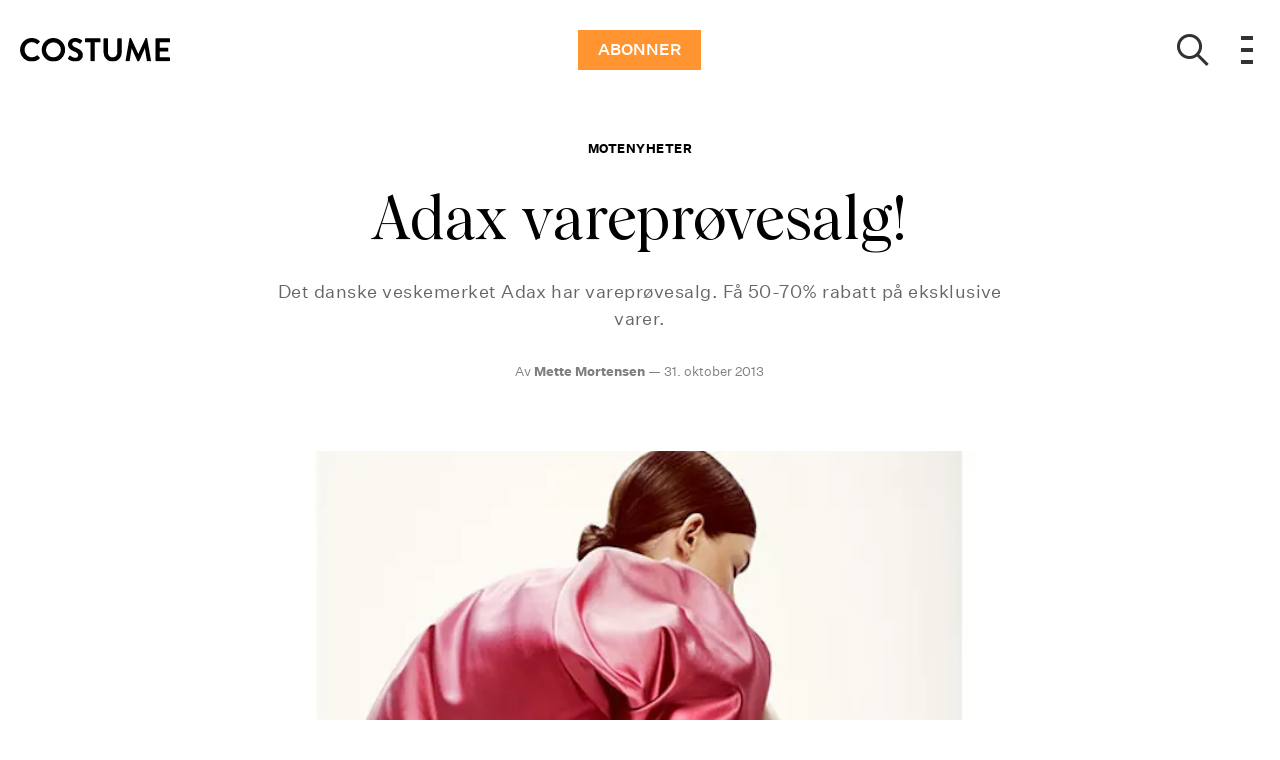

--- FILE ---
content_type: text/html; charset=utf-8
request_url: https://costume.no/mote/motenyheter/adax-vareprovesalg
body_size: 40231
content:
<!doctype html>
<html data-n-head-ssr lang="nb" data-n-head="%7B%22lang%22:%7B%22ssr%22:%22nb%22%7D%7D">
  <head >
    <title>Adax vareprøvesalg! | costume.no</title><meta data-n-head="ssr" charset="utf-8"><meta data-n-head="ssr" name="viewport" content="width=device-width, initial-scale=1"><meta data-n-head="ssr" name="mobile-web-app-capable" content="yes"><meta data-n-head="ssr" name="apple-mobile-web-app-capable" content="yes"><meta data-n-head="ssr" name="apple-mobile-web-app-status-bar-style" content="black"><meta data-n-head="ssr" name="HandheldFriendly" content="true"><meta data-n-head="ssr" http-equiv="Accept-CH" content="DPR, Width, Viewport-Width"><meta data-n-head="ssr" http-equiv="X-UA-Compatible" content="IE=edge,chrome=1"><meta data-n-head="ssr" name="format-detection" content="telephone=no,date=no,address=no,email=no,url=no"><meta data-n-head="ssr" name="bwlVersion" content="1.5.2"><meta data-n-head="ssr" property="fb:app_id" content="104119416298867"><meta data-n-head="ssr" property="og:locale" content="nb_NO"><meta data-n-head="ssr" property="og:site_name" content="Costume"><meta data-n-head="ssr" property="theme-color" content="#ed4b36"><meta data-n-head="ssr" name="description" content="Det danske veskemerket Adax har vareprøvesalg. Få 50-70% rabatt på eksklusive varer."><meta data-n-head="ssr" property="og:url" content="https://costume.no/mote/motenyheter/adax-vareprovesalg"><meta data-n-head="ssr" property="og:title" content="Adax vareprøvesalg!"><meta data-n-head="ssr" property="og:description" content="Det danske veskemerket Adax har vareprøvesalg. Få 50-70% rabatt på eksklusive varer."><meta data-n-head="ssr" property="og:type" content="article"><meta data-n-head="ssr" property="article:published_time" content="2013-10-31T14:12:00.000Z"><meta data-n-head="ssr" property="article:modified_time" content="2020-04-05T02:19:02.000Z"><meta data-n-head="ssr" property="article:section" content="Motenyheter"><meta data-n-head="ssr" property="og:article:author" content="Mette Mortensen"><meta data-n-head="ssr" property="og:image" content="https://images.bonnier.cloud/files/cos/production/2020/03/28182319/f3eed249c4a042858fc69d1e8b721dac.jpg?max-w=1200&amp;max-h=630&amp;fit=crop&amp;q=75&amp;fm=png32"><meta data-n-head="ssr" property="og:image:type" content="image/png"><meta data-n-head="ssr" property="og:image:secure_url" content="https://images.bonnier.cloud/files/cos/production/2020/03/28182319/f3eed249c4a042858fc69d1e8b721dac.jpg?max-w=1200&amp;max-h=630&amp;fit=crop&amp;q=75&amp;fm=png32"><meta data-n-head="ssr" property="og:image:width" content="1200"><meta data-n-head="ssr" property="og:image:height" content="630"><meta data-n-head="ssr" name="twitter:card" content="summary_large_image"><meta data-n-head="ssr" name="twitter:description" content="Det danske veskemerket Adax har vareprøvesalg. Få 50-70% rabatt på eksklusive varer."><meta data-n-head="ssr" name="twitter:title" content="Adax vareprøvesalg!"><meta data-n-head="ssr" name="twitter:image" content="https://images.bonnier.cloud/files/cos/production/2020/03/28182319/f3eed249c4a042858fc69d1e8b721dac.jpg"><meta data-n-head="ssr" name="twitter:image" content="https://images.bonnier.cloud/files/cos/production/2020/03/28182319/f3eed249c4a042858fc69d1e8b721dac.jpg"><meta data-n-head="ssr" name="cxense-site-id" content="1136318863545704315"><meta data-n-head="ssr" name="cXenseParse:bno-country" content="no"><meta data-n-head="ssr" name="cXenseParse:bno-brand" content="COS"><meta data-n-head="ssr" name="cXenseParse:bno-language" content="nb"><meta data-n-head="ssr" name="cXenseParse:articleid" content="110691"><meta data-n-head="ssr" name="cXenseParse:bno-pagetype" content="article"><meta data-n-head="ssr" name="cXenseParse:pageclass" content="content"><meta data-n-head="ssr" name="cXenseParse:title" content="Adax vareprøvesalg!"><meta data-n-head="ssr" name="cXenseParse:body-text" content=" Danske [Adax](http://adax.dk/ {&quot;target&quot;:&quot;_blank&quot;}) og underlinjen [Maanii](http://www.maanii.dk/ {&quot;target&quot;:&quot;_blank&quot;}) selger ut sesongens kolleksjonsprøver og utgående varer med 50-70% rabatt.Mandag 4/11 kl. 14-19Tirsdag 5/11 kl. 12-18**Kun kontanter!**Adresse: Fredrik Selmers Vei 2, 0663 Oslo. Showrom 116.Løp og kjøp! "><meta data-n-head="ssr" name="cXenseParse:description" content="Det danske veskemerket Adax har vareprøvesalg. Få 50-70% rabatt på eksklusive varer."><meta data-n-head="ssr" name="cXenseParse:image" content="https://images.bonnier.cloud/files/cos/production/2020/03/28182319/f3eed249c4a042858fc69d1e8b721dac.jpg"><meta data-n-head="ssr" name="cXenseParse:bno-danishsearchtitle" content=""><meta data-n-head="ssr" name="cXenseParse:recs:recommendable" content="true"><meta data-n-head="ssr" name="cXenseParse:bno-metatag-changedate" content="2020-04-05T02:19:02.000Z"><meta data-n-head="ssr" name="cXenseParse:recs:publishtime" content="2013-10-31T14:12:00.000Z"><meta data-n-head="ssr" name="cXenseParse:time:bno-featuredtime" content="2013-10-31T14:12:00.000Z"><meta data-n-head="ssr" name="cXenseParse:bno-reading-time" content="1"><meta data-n-head="ssr" name="cXenseParse:bno-taxo-cat" content="Motenyheter"><meta data-n-head="ssr" name="cXenseParse:bno-taxo-cat-url" content="https://costume.no/mote/motenyheter"><meta data-n-head="ssr" name="cXenseParse:bno-taxo-cat-top" content="Mote"><meta data-n-head="ssr" name="cXenseParse:bno-taxo-editorial-type" content=""><meta data-n-head="ssr" name="cXenseParse:bno-taxo-tag" content="veske"><meta data-n-head="ssr" name="cXenseParse:bno-taxo-tag" content="dansk design"><meta data-n-head="ssr" name="bcm-brand" content="COS"><meta data-n-head="ssr" name="bcm-country" content="no"><meta data-n-head="ssr" name="bcm-type" content="site"><meta data-n-head="ssr" name="bcm-tablet-breakpoint" content="1025"><meta data-n-head="ssr" name="bcm-mobile-breakpoint" content="768"><meta data-n-head="ssr" name="bcm-title" content="Adax vareprøvesalg!"><meta data-n-head="ssr" name="bcm-sub" content="Mote"><meta data-n-head="ssr" name="bcm-categories" content="Motenyheter,Mote"><meta data-n-head="ssr" name="bcm-tags" content="veske,dansk design"><meta data-n-head="ssr" name="k5a:contentTag" content="veske"><meta data-n-head="ssr" name="k5a:contentTag" content="dansk design"><meta data-n-head="ssr" name="robots" content="max-image-preview:large"><meta data-n-head="ssr" property="bad:device" name="bad:device" content="desktop"><meta data-n-head="ssr" property="bad:pageType" name="bad:pageType" content="article"><meta data-n-head="ssr" data-n-head="ssr" name="cXenseParse:bno-dominantimage-crop-tv" content="q=60&amp;fp-x=0.5&amp;fp-y=0.5&amp;fit=crop&amp;crop=focalpoint&amp;ar=13:9"><meta data-n-head="ssr" data-n-head="ssr" name="cXenseParse:bno-dominantimage-crop-square" content="q=60&amp;fp-x=0.5&amp;fp-y=0.5&amp;fit=crop&amp;crop=focalpoint&amp;ar=1:1"><meta data-n-head="ssr" data-n-head="ssr" name="cXenseParse:bno-dominantimage-crop-wide169" content="q=60&amp;fp-x=0.5&amp;fp-y=0.5&amp;fit=crop&amp;crop=focalpoint&amp;ar=16:9"><meta data-n-head="ssr" data-n-head="ssr" name="cXenseParse:bno-dominantimage-crop-tv" content="q=60&amp;fp-x=0.5&amp;fp-y=0.5&amp;fit=crop&amp;crop=focalpoint&amp;ar=13:9"><meta data-n-head="ssr" data-n-head="ssr" name="cXenseParse:bno-dominantimage-crop-square" content="q=60&amp;fp-x=0.5&amp;fp-y=0.5&amp;fit=crop&amp;crop=focalpoint&amp;ar=1:1"><meta data-n-head="ssr" data-n-head="ssr" name="cXenseParse:bno-dominantimage-crop-wide169" content="q=60&amp;fp-x=0.5&amp;fp-y=0.5&amp;fit=crop&amp;crop=focalpoint&amp;ar=16:9"><meta data-n-head="ssr" data-n-head="ssr" name="cXenseParse:bno-dominantimage-crop-tv" content="q=60&amp;fp-x=0.5&amp;fp-y=0.5&amp;fit=crop&amp;crop=focalpoint&amp;ar=13:9"><meta data-n-head="ssr" data-n-head="ssr" name="cXenseParse:bno-dominantimage-crop-square" content="q=60&amp;fp-x=0.5&amp;fp-y=0.5&amp;fit=crop&amp;crop=focalpoint&amp;ar=1:1"><meta data-n-head="ssr" data-n-head="ssr" name="cXenseParse:bno-dominantimage-crop-wide169" content="q=60&amp;fp-x=0.5&amp;fp-y=0.5&amp;fit=crop&amp;crop=focalpoint&amp;ar=16:9"><meta data-n-head="ssr" data-n-head="ssr" name="cXenseParse:bno-dominantimage-crop-tv" content="q=60&amp;fp-x=0.5&amp;fp-y=0.5&amp;fit=crop&amp;crop=focalpoint&amp;ar=13:9"><meta data-n-head="ssr" data-n-head="ssr" name="cXenseParse:bno-dominantimage-crop-square" content="q=60&amp;fp-x=0.5&amp;fp-y=0.5&amp;fit=crop&amp;crop=focalpoint&amp;ar=1:1"><meta data-n-head="ssr" data-n-head="ssr" name="cXenseParse:bno-dominantimage-crop-wide169" content="q=60&amp;fp-x=0.5&amp;fp-y=0.5&amp;fit=crop&amp;crop=focalpoint&amp;ar=16:9"><meta data-n-head="ssr" data-n-head="ssr" name="cXenseParse:bno-dominantimage-crop-tv" content="q=60&amp;fp-x=0.5&amp;fp-y=0.5&amp;fit=crop&amp;crop=focalpoint&amp;ar=13:9"><meta data-n-head="ssr" data-n-head="ssr" name="cXenseParse:bno-dominantimage-crop-square" content="q=60&amp;fp-x=0.5&amp;fp-y=0.5&amp;fit=crop&amp;crop=focalpoint&amp;ar=1:1"><meta data-n-head="ssr" data-n-head="ssr" name="cXenseParse:bno-dominantimage-crop-wide169" content="q=60&amp;fp-x=0.5&amp;fp-y=0.5&amp;fit=crop&amp;crop=focalpoint&amp;ar=16:9"><meta data-n-head="ssr" data-n-head="ssr" name="cXenseParse:bno-dominantimage-crop-tv" content="q=60&amp;fp-x=0.5&amp;fp-y=0.5&amp;fit=crop&amp;crop=focalpoint&amp;ar=13:9"><meta data-n-head="ssr" data-n-head="ssr" name="cXenseParse:bno-dominantimage-crop-square" content="q=60&amp;fp-x=0.5&amp;fp-y=0.5&amp;fit=crop&amp;crop=focalpoint&amp;ar=1:1"><meta data-n-head="ssr" data-n-head="ssr" name="cXenseParse:bno-dominantimage-crop-wide169" content="q=60&amp;fp-x=0.5&amp;fp-y=0.5&amp;fit=crop&amp;crop=focalpoint&amp;ar=16:9"><meta data-n-head="ssr" data-n-head="ssr" name="cXenseParse:bno-dominantimage-crop-tv" content="q=60&amp;fp-x=0.5&amp;fp-y=0.5&amp;fit=crop&amp;crop=focalpoint&amp;ar=13:9"><meta data-n-head="ssr" data-n-head="ssr" name="cXenseParse:bno-dominantimage-crop-square" content="q=60&amp;fp-x=0.5&amp;fp-y=0.5&amp;fit=crop&amp;crop=focalpoint&amp;ar=1:1"><meta data-n-head="ssr" data-n-head="ssr" name="cXenseParse:bno-dominantimage-crop-wide169" content="q=60&amp;fp-x=0.5&amp;fp-y=0.5&amp;fit=crop&amp;crop=focalpoint&amp;ar=16:9"><meta data-n-head="ssr" data-n-head="ssr" name="cXenseParse:bno-dominantimage-crop-tv" content="q=60&amp;fp-x=0.5&amp;fp-y=0.5&amp;fit=crop&amp;crop=focalpoint&amp;ar=13:9"><meta data-n-head="ssr" data-n-head="ssr" name="cXenseParse:bno-dominantimage-crop-square" content="q=60&amp;fp-x=0.5&amp;fp-y=0.5&amp;fit=crop&amp;crop=focalpoint&amp;ar=1:1"><meta data-n-head="ssr" data-n-head="ssr" name="cXenseParse:bno-dominantimage-crop-wide169" content="q=60&amp;fp-x=0.5&amp;fp-y=0.5&amp;fit=crop&amp;crop=focalpoint&amp;ar=16:9"><link data-n-head="ssr" rel="icon" type="image/x-icon" href="/favicon.ico"><link data-n-head="ssr" rel="preconnect" href="https://dev.visualwebsiteoptimizer.com"><link data-n-head="ssr" rel="canonical" href="https://costume.no/mote/motenyheter/adax-vareprovesalg"><link data-n-head="ssr" rel="alternate" type="application/rss+xml" title="Costume RSS feed" href="https://costume.no/feed/rss"><link data-n-head="ssr" rel="alternate" hreflang="nb-NO" href="https://costume.no/mote/motenyheter/adax-vareprovesalg"><link data-n-head="ssr" rel="preload" as="image" href="https://images-bonnier.imgix.net/files/cos/production/2020/03/28182319/f3eed249c4a042858fc69d1e8b721dac.jpg?auto=compress,format&amp;w=1024" srcset="https://images-bonnier.imgix.net/files/cos/production/2020/03/28182319/f3eed249c4a042858fc69d1e8b721dac.jpg?auto=compress,format&amp;w=1024, https://images-bonnier.imgix.net/files/cos/production/2020/03/28182319/f3eed249c4a042858fc69d1e8b721dac.jpg?auto=compress,format&amp;w=960, https://images-bonnier.imgix.net/files/cos/production/2020/03/28182319/f3eed249c4a042858fc69d1e8b721dac.jpg?auto=compress,format&amp;w=900, https://images-bonnier.imgix.net/files/cos/production/2020/03/28182319/f3eed249c4a042858fc69d1e8b721dac.jpg?auto=compress,format&amp;w=800, https://images-bonnier.imgix.net/files/cos/production/2020/03/28182319/f3eed249c4a042858fc69d1e8b721dac.jpg?auto=compress,format&amp;w=600, https://images-bonnier.imgix.net/files/cos/production/2020/03/28182319/f3eed249c4a042858fc69d1e8b721dac.jpg?auto=compress,format&amp;w=500, https://images-bonnier.imgix.net/files/cos/production/2020/03/28182319/f3eed249c4a042858fc69d1e8b721dac.jpg?auto=compress,format&amp;w=400, https://images-bonnier.imgix.net/files/cos/production/2020/03/28182319/f3eed249c4a042858fc69d1e8b721dac.jpg?auto=compress,format&amp;w=350, https://images-bonnier.imgix.net/files/cos/production/2020/03/28182319/f3eed249c4a042858fc69d1e8b721dac.jpg?auto=compress,format&amp;w=300, https://images-bonnier.imgix.net/files/cos/production/2020/03/28182319/f3eed249c4a042858fc69d1e8b721dac.jpg?auto=compress,format&amp;w=275, https://images-bonnier.imgix.net/files/cos/production/2020/03/28182319/f3eed249c4a042858fc69d1e8b721dac.jpg?auto=compress,format&amp;w=250, https://images-bonnier.imgix.net/files/cos/production/2020/03/28182319/f3eed249c4a042858fc69d1e8b721dac.jpg?auto=compress,format&amp;w=225, https://images-bonnier.imgix.net/files/cos/production/2020/03/28182319/f3eed249c4a042858fc69d1e8b721dac.jpg?auto=compress,format&amp;w=200, https://images-bonnier.imgix.net/files/cos/production/2020/03/28182319/f3eed249c4a042858fc69d1e8b721dac.jpg?auto=compress,format&amp;w=175, https://images-bonnier.imgix.net/files/cos/production/2020/03/28182319/f3eed249c4a042858fc69d1e8b721dac.jpg?auto=compress,format&amp;w=150, https://images-bonnier.imgix.net/files/cos/production/2020/03/28182319/f3eed249c4a042858fc69d1e8b721dac.jpg?auto=compress,format&amp;w=125, https://images-bonnier.imgix.net/files/cos/production/2020/03/28182319/f3eed249c4a042858fc69d1e8b721dac.jpg?auto=compress,format&amp;w=100"><script data-n-head="ssr" type="text/javascript" id="vwoCode">  window._vwo_code || (function() {
            var account_id = 713144,
                version = 2.1,
                settings_tolerance = 2000,
                hide_element = 'body',
                hide_element_style = 'opacity:0 !important;filter:alpha(opacity=0) !important;background:none !important;transition:none !important;',
                f = false, w = window, d = document, v = d.querySelector('#vwoCode'),
                cK = '_vwo_' + account_id + '_settings', cc = {};
            try {
              var c = JSON.parse(localStorage.getItem('_vwo_' + account_id + '_config'));
              cc = c && typeof c === 'object' ? c : {};
            } catch (e) {}
            var stT = cc.stT === 'session' ? w.sessionStorage : w.localStorage;
            code = {
              use_existing_jquery: function() { return typeof use_existing_jquery !== 'undefined' ? use_existing_jquery : undefined; },
              library_tolerance: function() { return typeof library_tolerance !== 'undefined' ? library_tolerance : undefined; },
              settings_tolerance: function() { return cc.sT || settings_tolerance; },
              hide_element_style: function() { return '{' + (cc.hES || hide_element_style) + '}'; },
              hide_element: function() {
                if (performance.getEntriesByName('first-contentful-paint')[0]) { return ''; }
                return typeof cc.hE === 'string' ? cc.hE : hide_element;
              },
              getVersion: function() { return version; },
              finish: function(e) {
                if (!f) {
                  f = true;
                  var t = d.getElementById('_vis_opt_path_hides');
                  if (t) t.parentNode.removeChild(t);
                  if (e) (new Image).src = 'https://dev.visualwebsiteoptimizer.com/ee.gif?a=' + account_id + e;
                }
              },
              finished: function() { return f; },
              addScript: function(e) {
                var t = d.createElement('script');
                t.type = 'text/javascript';
                if (e.src) { t.src = e.src; } else { t.text = e.text; }
                d.getElementsByTagName('head')[0].appendChild(t);
              },
              load: function(e, t) {
                var i = this.getSettings(), n = d.createElement('script'), r = this;
                t = t || {};
                if (i) {
                  n.textContent = i;
                  d.getElementsByTagName('head')[0].appendChild(n);
                  if (!w.VWO || VWO.caE) {
                    stT.removeItem(cK);
                    r.load(e);
                  }
                } else {
                  var o = new XMLHttpRequest();
                  o.open('GET', e, true);
                  o.withCredentials = !t.dSC;
                  o.responseType = t.responseType || 'text';
                  o.onload = function() {
                    if (t.onloadCb) { return t.onloadCb(o, e); }
                    if (o.status === 200) { _vwo_code.addScript({ text: o.responseText }); }
                    else { _vwo_code.finish('&e=loading_failure:' + e); }
                  };
                  o.onerror = function() {
                    if (t.onerrorCb) { return t.onerrorCb(e); }
                    _vwo_code.finish('&e=loading_failure:' + e);
                  };
                  o.send();
                }
              },
              getSettings: function() {
                try {
                  var e = stT.getItem(cK);
                  if (!e) { return; }
                  e = JSON.parse(e);
                  if (Date.now() > e.e) {
                    stT.removeItem(cK);
                    return;
                  }
                  return e.s;
                } catch (e) { return; }
              },
              init: function() {
                if (d.URL.indexOf('__vwo_disable__') > -1) return;
                var e = this.settings_tolerance();
                w._vwo_settings_timer = setTimeout(function() {
                  _vwo_code.finish();
                  stT.removeItem(cK);
                }, e);
                var t;
                if (this.hide_element() !== 'body') {
                  t = d.createElement('style');
                  var i = this.hide_element(), n = i ? i + this.hide_element_style() : '', r = d.getElementsByTagName('head')[0];
                  t.setAttribute('id', '_vis_opt_path_hides');
                  v && t.setAttribute('nonce', v.nonce);
                  t.setAttribute('type', 'text/css');
                  if (t.styleSheet) t.styleSheet.cssText = n;
                  else t.appendChild(d.createTextNode(n));
                  r.appendChild(t);
                } else {
                  t = d.getElementsByTagName('head')[0];
                  var n = d.createElement('div');
                  n.style.cssText = 'z-index: 2147483647 !important;position: fixed !important;left: 0 !important;top: 0 !important;width: 100% !important;height: 100% !important;background: white !important;';
                  n.setAttribute('id', '_vis_opt_path_hides');
                  n.classList.add('_vis_hide_layer');
                  t.parentNode.insertBefore(n, t.nextSibling);
                }
                var o = 'https://dev.visualwebsiteoptimizer.com/j.php?a=' + account_id + '&u=' + encodeURIComponent(d.URL) + '&vn=' + version;
                if (w.location.search.indexOf('_vwo_xhr') !== -1) {
                  this.addScript({ src: o });
                } else {
                  this.load(o + '&x=true');
                }
              }
            };
            w._vwo_code = code;
            code.init();
          })();
      
          window.VWO = window.VWO || [];
          window.VWO.push(['onVariationApplied', function(data) {
            var expId = data[1];
            var variationId = data[2];
            if (typeof(_vwo_exp[expId].comb_n[variationId]) !== 'undefined' && ['VISUAL_AB', 'VISUAL', 'SPLIT_URL', 'SURVEY'].indexOf(_vwo_exp[expId].type) > -1) {
              var x = [_vwo_exp[expId].comb_n[variationId]];
              window._mfq = window._mfq || [];
              window._mfq.push(["tag", "Variant: " + x]);
            }
          }]);  </script><script data-n-head="ssr" data-hid="gtm-script">if(!window._gtm_init){window._gtm_init=1;(function(w,n,d,m,e,p){w[d]=(w[d]==1||n[d]=='yes'||n[d]==1||n[m]==1||(w[e]&&w[e][p]&&w[e][p]()))?1:0})(window,navigator,'doNotTrack','msDoNotTrack','external','msTrackingProtectionEnabled');(function(w,d,s,l,x,y){w[x]={};w._gtm_inject=function(i){if(w.doNotTrack||w[x][i])return;w[x][i]=1;w[l]=w[l]||[];w[l].push({'gtm.start':new Date().getTime(),event:'gtm.js'});var f=d.getElementsByTagName(s)[0],j=d.createElement(s);j.async=true;j.src='https://www.googletagmanager.com/gtm.js?id='+i;f.parentNode.insertBefore(j,f);}})(window,document,'script','dataLayer','_gtm_ids','_gtm_inject')}</script><script data-n-head="ssr" data-hid="CookieConsent" id="CookieConsent" type="text/javascript" charset="utf-8">window.gdprAppliesGlobally=true;(function(){function r(e){if(!window.frames[e]){if(document.body&&document.body.firstChild){var t=document.body;var n=document.createElement("iframe");n.style.display="none";n.name=e;n.title=e;t.insertBefore(n,t.firstChild)}else{setTimeout(function(){r(e)},5)}}}function e(n,i,o,c,s){function e(e,t,n,r){if(typeof n!=="function"){return}if(!window[i]){window[i]=[]}var a=false;if(s){a=s(e,r,n)}if(!a){window[i].push({command:e,version:t,callback:n,parameter:r})}}e.stub=true;e.stubVersion=2;function t(r){if(!window[n]||window[n].stub!==true){return}if(!r.data){return}var a=typeof r.data==="string";var e;try{e=a?JSON.parse(r.data):r.data}catch(t){return}if(e[o]){var i=e[o];window[n](i.command,i.version,function(e,t){var n={};n[c]={returnValue:e,success:t,callId:i.callId};r.source.postMessage(a?JSON.stringify(n):n,"*")},i.parameter)}}if(typeof window[n]!=="function"){window[n]=e;if(window.addEventListener){window.addEventListener("message",t,false)}else{window.attachEvent("onmessage",t)}}}e("__tcfapi","__tcfapiBuffer","__tcfapiCall","__tcfapiReturn");r("__tcfapiLocator");(function(e,t){var n=document.createElement("link");n.rel="preload";n.as="script";var r=document.createElement("script");r.id="spcloader";r.type="text/javascript";r["async"]=true;r.charset="utf-8";var a="https://sdk.privacy-center.org/"+e+"/loader.js?target_type=notice&target="+t;n.href=a;r.src=a;var i=document.getElementsByTagName("script")[0];i.parentNode.insertBefore(n,i);i.parentNode.insertBefore(r,i)})("fb809c51-e9cd-4e35-a92d-e44bb858841e","wNUedGWa")})();</script><script data-n-head="ssr" data-hid="DidomiConfig" innterHTML="window.didomiConfig = {
        user: {
          bots: {
            consentRequired: false,
            types: ['crawlers', 'performance'],
            extraUserAgents: [],
          }
        }
      }" type="text/javascript" charset="utf-8"></script><script data-n-head="ssr" data-hid="gpt-script-id" src="https://securepubads.g.doubleclick.net/tag/js/gpt.js" data-vendor="google"></script><script data-n-head="ssr" data-hid="rubicon-script-id" src="https://micro.rubiconproject.com/prebid/dynamic/12954.js?site=BP_NO" id="rubicon-script-id" data-vendor="iab:52"></script><script data-n-head="ssr" data-hid="cxense" src="https://cdn.cxense.com/cx.cce.js" defer ssr="false"></script><script data-n-head="ssr" data-hid="common-bonnier-datalayer-cloud-script" src="https://europe-west1-bonnier-big-data.cloudfunctions.net/commonBonnierDataLayer" async></script><script data-n-head="ssr" data-hid="cxense-init" type="text/javascript" charset="utf-8">
            window.cX = window.cX || {}
            window.cX.callQueue = window.cX.callQueue || []
            window.cX.callQueue.push(['setSiteId', '1136318863545704315'])
            window.cX.callQueue.push(['sendPageViewEvent'])
          </script><script data-n-head="ssr" data-hid="piano-script" type="text/javascript" charset="utf-8" ssr="false">
          tp = window.tp || [];
          tp.push(["setAid", 'HGZrtP4zpu']);
          tp.push(["setSandbox", false]);
          tp.push(["setCxenseSiteId", '1136318863545704315']);

          (function(src) {
              var a = document.createElement("script");
              a.type = "text/javascript";
              a.async = true;
              a.src = src;
              var b = document.getElementsByTagName("script")[0];
              b.parentNode.insertBefore(a, b)
          })("https://cdn.tinypass.com/api/tinypass.min.js");
      </script><script data-n-head="ssr" type="application/ld+json">[{"@context":"https://schema.org","@type":"Article","@id":"https://costume.no/mote/motenyheter/adax-vareprovesalg#article","inLanguage":"nb-NO","url":"https://costume.no/mote/motenyheter/adax-vareprovesalg","mainEntityOfPage":"https://costume.no/mote/motenyheter/adax-vareprovesalg","name":"Adax vareprøvesalg!","image":"https://images.bonnier.cloud/files/cos/production/2020/03/28182319/f3eed249c4a042858fc69d1e8b721dac.jpg","description":"Det danske veskemerket Adax har vareprøvesalg. Få 50-70% rabatt på eksklusive varer.","headline":"Adax vareprøvesalg!","datePublished":"2013-10-31T14:12:00.000Z","dateModified":"2020-04-05T02:19:02.000Z","publisher":[{"@type":"Organization","url":"https://costume.no","name":"Costume","description":"Daglige anbefalinger, stilinspirasjon, spennende guider og unike fortellinger innen mote, skjønnhet, bolig og kultur, levert av de beste ekspertene på området.","logo":[{"@type":"ImageObject","url":"costume.no/logo.png"}]}],"author":[{"@type":"Person","@id":"https://costume.no/author/mette-mortensen#Person","name":"Mette Mortensen","url":"https://costume.no/author/mette-mortensen","jobTitle":null,"description":"","image":[]}],"potentialAction":[{"@type":"ReadAction","target":["https://costume.no"]},{"@type":"SearchAction","target":[{"@type":"EntryPoint","urlTemplate":"https://costume.no/search?s={search_term_string}"}],"query-input":[{"@type":"PropertyValueSpecification","valueRequired":"https://schema.org/True","valueName":"search_term_string"}]}]},{},{},{"@context":"https://schema.org","@type":"BreadcrumbList","itemListElement":[{"@context":"https://schema.org","@type":"ListItem","position":0,"name":"mote","item":"https://costume.no/mote"},{"@context":"https://schema.org","@type":"ListItem","position":1,"name":"motenyheter","item":"https://costume.no/mote/motenyheter"},{"@context":"https://schema.org","@type":"ListItem","position":2,"name":"adax vareprovesalg","item":null}]},{}]</script><link rel="preload" href="/_nuxt/90fef6c.js" as="script"><link rel="preload" href="/_nuxt/dc0a9f5.js" as="script"><link rel="preload" href="/_nuxt/css/50bdf8d.css" as="style"><link rel="preload" href="/_nuxt/d2ca21e.js" as="script"><link rel="preload" href="/_nuxt/css/c15d549.css" as="style"><link rel="preload" href="/_nuxt/4eeab24.js" as="script"><link rel="preload" href="/_nuxt/afc8d6c.js" as="script"><link rel="preload" href="/_nuxt/css/8ebff97.css" as="style"><link rel="preload" href="/_nuxt/54e8a91.js" as="script"><link rel="preload" href="/_nuxt/css/abd91d4.css" as="style"><link rel="preload" href="/_nuxt/3141c95.js" as="script"><link rel="preload" href="/_nuxt/5f17637.js" as="script"><link rel="preload" href="/_nuxt/css/24bbcb6.css" as="style"><link rel="preload" href="/_nuxt/9cd917a.js" as="script"><link rel="preload" href="/_nuxt/css/bde78eb.css" as="style"><link rel="preload" href="/_nuxt/c28de5d.js" as="script"><link rel="preload" href="/_nuxt/328dd69.js" as="script"><link rel="preload" href="/_nuxt/css/fd249dc.css" as="style"><link rel="preload" href="/_nuxt/a36594f.js" as="script"><link rel="preload" href="/_nuxt/css/fcfb3f7.css" as="style"><link rel="preload" href="/_nuxt/7b90146.js" as="script"><link rel="stylesheet" href="/_nuxt/css/50bdf8d.css"><link rel="stylesheet" href="/_nuxt/css/c15d549.css"><link rel="stylesheet" href="/_nuxt/css/8ebff97.css"><link rel="stylesheet" href="/_nuxt/css/abd91d4.css"><link rel="stylesheet" href="/_nuxt/css/24bbcb6.css"><link rel="stylesheet" href="/_nuxt/css/bde78eb.css"><link rel="stylesheet" href="/_nuxt/css/fd249dc.css"><link rel="stylesheet" href="/_nuxt/css/fcfb3f7.css">
  </head>
  <body class="no-js" data-n-head="%7B%22class%22:%7B%22ssr%22:%22no-js%22%7D%7D">
    <noscript data-n-head="ssr" data-hid="gtm-noscript" data-pbody="true"><iframe src="https://www.googletagmanager.com/ns.html?id=GTM-5HQ6KLM&" height="0" width="0" style="display:none;visibility:hidden" title="gtm"></iframe></noscript><div data-server-rendered="true" id="__nuxt"><!----><div id="__layout"><main data-fetch-key="data-v-e7b286b2:0" data-v-e7b286b2><div id="mkt-placement-5" data-v-afb14004 data-v-e7b286b2></div> <div id="mkt-placement-4" data-v-afb14004 data-v-e7b286b2></div> <div id="mkt-placement-11" data-v-afb14004 data-v-e7b286b2></div> <div data-v-e7b286b2><div class="vue-portal-target" data-v-e7b286b2></div></div> <header id="header" class="header" data-v-7ab33d45 data-v-e7b286b2><input id="main-menu-toggle" type="checkbox" tabindex="-1" class="js-menu-fallback-checkbox" data-v-7ab33d45> <div class="header-grid" data-v-7ab33d45><div class="header-grid__left" data-v-7ab33d45><a href="/" title="Tilbake til fronten" class="header__logo nuxt-link-active" data-v-35f2079a data-v-7ab33d45><img src="/logo.svg" alt="Brand logo" data-v-35f2079a></a></div> <div class="header-grid__middle" data-v-7ab33d45><a target="_blank" rel="noopener noreferrer nofollow" href="https://abonnement.costume.no/brand/costume/?media=Abonner_link" class="subscribe-btn" data-v-7ab33d45>ABONNER</a></div> <div class="header-grid__right" data-v-7ab33d45><button aria-label="Show search" class="btn--clean header-grid__right__search" data-v-7ab33d45><i class="icon-search" data-v-7ab33d45></i></button> <label aria-expanded="false" aria-controls="offcanvas" aria-label="Open menu" tabindex="0" for="main-menu-toggle" class="header-grid__right__menu" style="outline: none; user-select: none" data-v-7ab33d45><div class="hamburger" data-v-7ab33d45><span data-v-7ab33d45></span> <span data-v-7ab33d45></span> <span data-v-7ab33d45></span> <span data-v-7ab33d45></span></div></label> <!----> <div class="no-js__menu" data-v-7ab33d45><div class="overlay-wrapper" data-v-358de686 data-v-7ab33d45><div class="overlay-inner" data-v-358de686><div class="container show-menu" data-v-214b0490 data-v-7ab33d45><div class="mobile-search" data-v-214b0490><div class="mobile-search__input" data-v-514ef90f data-v-214b0490><div class="search-container" data-v-514ef90f><div class="centered-form" data-v-514ef90f><form data-v-514ef90f><input placeholder="Søk" type="search" tabindex="-1" value="" class="search__input" data-v-514ef90f> <button type="submit" class="search-arrow-container" data-v-514ef90f><svg viewBox="0 0 24 24" class="btn-search" data-v-514ef90f><use xlink:href="/_nuxt/img/sprite.2d4c96a.svg#search"></use></svg></button></form></div></div></div></div> <div class="grid-menu" data-v-214b0490><div role="menuitem" class="grid-menu__item" data-v-214b0490><div class="main-menu" data-v-214b0490><div class="main-menu__header" data-v-214b0490><a href="/mote" class="nuxt-link-active" data-v-214b0490><span data-v-214b0490>Mote</span></a> <button class="main-menu__icon" data-v-214b0490><i class="icon-arrow-down" data-v-214b0490></i></button></div> <div class="main-menu__content sub-menu" data-v-214b0490><ul class="sub-menu__list" data-v-214b0490><li class="sub-menu__item" data-v-214b0490><a href="/mote/motenyheter" class="nuxt-link-active" data-v-214b0490><span data-v-214b0490>Nyheter</span></a></li><li class="sub-menu__item" data-v-214b0490><a href="/mote/moteuker" data-v-214b0490><span data-v-214b0490>Moteuker</span></a></li><li class="sub-menu__item" data-v-214b0490><a href="/mote/trender" data-v-214b0490><span data-v-214b0490>Trender</span></a></li><li class="sub-menu__item" data-v-214b0490><a href="/mote/intervju" data-v-214b0490><span data-v-214b0490>Intervju</span></a></li><li class="sub-menu__item" data-v-214b0490><a href="/bryllup" data-v-214b0490><span data-v-214b0490>Bryllup</span></a></li></ul></div></div></div><div role="menuitem" class="grid-menu__item" data-v-214b0490><div class="main-menu" data-v-214b0490><div class="main-menu__header" data-v-214b0490><a href="/skjonnhet" data-v-214b0490><span data-v-214b0490>Skjønn</span></a> <button class="main-menu__icon" data-v-214b0490><i class="icon-arrow-down" data-v-214b0490></i></button></div> <div class="main-menu__content sub-menu" data-v-214b0490><ul class="sub-menu__list" data-v-214b0490><li class="sub-menu__item" data-v-214b0490><a href="/skjonnhet/skjonnhetsnyheter" data-v-214b0490><span data-v-214b0490>Nyheter</span></a></li><li class="sub-menu__item" data-v-214b0490><a href="/skjonnhet/makeup" data-v-214b0490><span data-v-214b0490>Makeup</span></a></li><li class="sub-menu__item" data-v-214b0490><a href="/skjonnhet/hudpleie" data-v-214b0490><span data-v-214b0490>Hudpleie</span></a></li><li class="sub-menu__item" data-v-214b0490><a href="/skjonnhet/har" data-v-214b0490><span data-v-214b0490>Hår</span></a></li><li class="sub-menu__item" data-v-214b0490><a href="/skjonnhet/skjonnhetsfavoritter" data-v-214b0490><span data-v-214b0490>#skjønnhetsfavoritter</span></a></li></ul></div></div></div><div role="menuitem" class="grid-menu__item" data-v-214b0490><div class="main-menu" data-v-214b0490><div class="main-menu__header" data-v-214b0490><a href="/sunnhet" data-v-214b0490><span data-v-214b0490>Sunn</span></a> <button class="main-menu__icon" data-v-214b0490><i class="icon-arrow-down" data-v-214b0490></i></button></div> <div class="main-menu__content sub-menu" data-v-214b0490><ul class="sub-menu__list" data-v-214b0490><li class="sub-menu__item" data-v-214b0490><a href="/mat" data-v-214b0490><span data-v-214b0490>Mat</span></a></li><li class="sub-menu__item" data-v-214b0490><a href="/sunnhet/trening" data-v-214b0490><span data-v-214b0490>Trening</span></a></li></ul></div></div></div><div role="menuitem" class="grid-menu__item" data-v-214b0490><div class="main-menu" data-v-214b0490><div class="main-menu__header" data-v-214b0490><a href="/interior" data-v-214b0490><span data-v-214b0490>Interiør</span></a> <button class="main-menu__icon" data-v-214b0490><i class="icon-arrow-down" data-v-214b0490></i></button></div> <div class="main-menu__content sub-menu" data-v-214b0490><ul class="sub-menu__list" data-v-214b0490></ul></div></div></div><div role="menuitem" class="grid-menu__item" data-v-214b0490><div class="main-menu" data-v-214b0490><div class="main-menu__header" data-v-214b0490><a href="/kultur" data-v-214b0490><span data-v-214b0490>Kultur</span></a> <button class="main-menu__icon" data-v-214b0490><i class="icon-arrow-down" data-v-214b0490></i></button></div> <div class="main-menu__content sub-menu" data-v-214b0490><ul class="sub-menu__list" data-v-214b0490><li class="sub-menu__item" data-v-214b0490><a href="/kultur/film-serier" data-v-214b0490><span data-v-214b0490>Film &amp; Serier</span></a></li><li class="sub-menu__item" data-v-214b0490><a href="/kultur/reise" data-v-214b0490><span data-v-214b0490>Reise</span></a></li><li class="sub-menu__item" data-v-214b0490><a href="/costume-green" data-v-214b0490><span data-v-214b0490>Costume Green</span></a></li><li class="sub-menu__item" data-v-214b0490><a href="/tags/costume-awards" data-v-214b0490><span data-v-214b0490>Costume Awards</span></a></li></ul></div></div></div><div role="menuitem" class="grid-menu__item" data-v-214b0490><div class="main-menu" data-v-214b0490><div class="main-menu__header" data-v-214b0490><a href="/stjernetegn" data-v-214b0490><span data-v-214b0490>Stjernetegn</span></a> <button class="main-menu__icon" data-v-214b0490><i class="icon-arrow-down" data-v-214b0490></i></button></div> <div class="main-menu__content sub-menu" data-v-214b0490><ul class="sub-menu__list" data-v-214b0490></ul></div></div></div><div role="menuitem" class="grid-menu__item" data-v-214b0490><div class="main-menu" data-v-214b0490><div class="main-menu__header" data-v-214b0490><a href="/shopping" data-v-214b0490><span data-v-214b0490>Shop</span></a> <button class="main-menu__icon" data-v-214b0490><i class="icon-arrow-down" data-v-214b0490></i></button></div> <div class="main-menu__content sub-menu" data-v-214b0490><ul class="sub-menu__list" data-v-214b0490><li class="sub-menu__item" data-v-214b0490><a href="/shopping/highstreet" data-v-214b0490><span data-v-214b0490>Highstreet</span></a></li><li class="sub-menu__item" data-v-214b0490><a href="/tags/sko" data-v-214b0490><span data-v-214b0490>Sko</span></a></li><li class="sub-menu__item" data-v-214b0490><a href="/tags/vesker" data-v-214b0490><span data-v-214b0490>Vesker</span></a></li><li class="sub-menu__item" data-v-214b0490><a href="/tags/yttertoy" data-v-214b0490><span data-v-214b0490>Yttertøy</span></a></li><li class="sub-menu__item" data-v-214b0490><a href="/tags/kjoler" data-v-214b0490><span data-v-214b0490>Kjoler</span></a></li><li class="sub-menu__item" data-v-214b0490><a href="/tags/fest" data-v-214b0490><span data-v-214b0490>Fest</span></a></li></ul></div></div></div></div></div></div></div></div></div></div></header> <!----> <div class="content-wrapper" data-v-e7b286b2><div data-fetch-key="0"><article data-fetch-key="data-v-3774510f:0" data-v-3774510f><DIV class="v-portal" style="display:none;" data-v-3774510f></DIV> <!----> <div class="content composite" data-v-3774510f><!----> <div data-template="landscape" class="article-header grid__item--full" data-v-3774510f><figure class="article-header__figure"><div class="article-header__figure-wrapper"><picture class="image__skeleton article-header__image" style="padding-top:66.82520808561237%;--focalpoint:50% 50%;" data-v-fdb5bf26><source data-srcset="https://images-bonnier.imgix.net/files/cos/production/2020/03/28182319/f3eed249c4a042858fc69d1e8b721dac.jpg?auto=compress,format&amp;w=1024, https://images-bonnier.imgix.net/files/cos/production/2020/03/28182319/f3eed249c4a042858fc69d1e8b721dac.jpg?auto=compress,format&amp;w=960, https://images-bonnier.imgix.net/files/cos/production/2020/03/28182319/f3eed249c4a042858fc69d1e8b721dac.jpg?auto=compress,format&amp;w=900, https://images-bonnier.imgix.net/files/cos/production/2020/03/28182319/f3eed249c4a042858fc69d1e8b721dac.jpg?auto=compress,format&amp;w=800, https://images-bonnier.imgix.net/files/cos/production/2020/03/28182319/f3eed249c4a042858fc69d1e8b721dac.jpg?auto=compress,format&amp;w=600, https://images-bonnier.imgix.net/files/cos/production/2020/03/28182319/f3eed249c4a042858fc69d1e8b721dac.jpg?auto=compress,format&amp;w=500, https://images-bonnier.imgix.net/files/cos/production/2020/03/28182319/f3eed249c4a042858fc69d1e8b721dac.jpg?auto=compress,format&amp;w=400, https://images-bonnier.imgix.net/files/cos/production/2020/03/28182319/f3eed249c4a042858fc69d1e8b721dac.jpg?auto=compress,format&amp;w=350, https://images-bonnier.imgix.net/files/cos/production/2020/03/28182319/f3eed249c4a042858fc69d1e8b721dac.jpg?auto=compress,format&amp;w=300, https://images-bonnier.imgix.net/files/cos/production/2020/03/28182319/f3eed249c4a042858fc69d1e8b721dac.jpg?auto=compress,format&amp;w=275, https://images-bonnier.imgix.net/files/cos/production/2020/03/28182319/f3eed249c4a042858fc69d1e8b721dac.jpg?auto=compress,format&amp;w=250, https://images-bonnier.imgix.net/files/cos/production/2020/03/28182319/f3eed249c4a042858fc69d1e8b721dac.jpg?auto=compress,format&amp;w=225, https://images-bonnier.imgix.net/files/cos/production/2020/03/28182319/f3eed249c4a042858fc69d1e8b721dac.jpg?auto=compress,format&amp;w=200, https://images-bonnier.imgix.net/files/cos/production/2020/03/28182319/f3eed249c4a042858fc69d1e8b721dac.jpg?auto=compress,format&amp;w=175, https://images-bonnier.imgix.net/files/cos/production/2020/03/28182319/f3eed249c4a042858fc69d1e8b721dac.jpg?auto=compress,format&amp;w=150, https://images-bonnier.imgix.net/files/cos/production/2020/03/28182319/f3eed249c4a042858fc69d1e8b721dac.jpg?auto=compress,format&amp;w=125, https://images-bonnier.imgix.net/files/cos/production/2020/03/28182319/f3eed249c4a042858fc69d1e8b721dac.jpg?auto=compress,format&amp;w=100" data-v-fdb5bf26> <img sizes="auto" data-src="https://images-bonnier.imgix.net/files/cos/production/2020/03/28182319/f3eed249c4a042858fc69d1e8b721dac.jpg?auto=compress,format&amp;w=1024" src="https://images-bonnier.imgix.net/files/cos/production/2020/03/28182319/f3eed249c4a042858fc69d1e8b721dac.jpg?auto=compress,format&amp;w=1024" alt="" title="" class="image__position__no__lazy" data-v-fdb5bf26></picture></div> <!----></figure> <div class="article-header__content grid__item--full"><header class="article-header__body"><!----> <div class="article-category"><a href="/mote/motenyheter" class="article-category__link nuxt-link-active">
          Motenyheter
        </a></div> <h1 class="article-title">
        Adax vareprøvesalg!
      </h1> <p class="article-summary">
        Det danske veskemerket Adax har vareprøvesalg. Få 50-70% rabatt på eksklusive varer.
      </p> <address class="article-byline" data-v-99d8c536>
  Av 
  <div data-v-99d8c536><div data-v-99d8c536><strong data-v-99d8c536>Mette Mortensen</strong> <!----></div></div>
   — 31. oktober  2013
</address> <div class="article-tags"><div class="grid__item--content" data-v-6ec9c175><ul class="tags" data-v-6ec9c175><li class="tags__item" data-v-6ec9c175><a href="/tags/veske" title="veske" class="tags__link" data-v-6ec9c175>
        veske
      </a></li><li class="tags__item" data-v-6ec9c175><a href="/tags/dansk-design" title="dansk design" class="tags__link" data-v-6ec9c175>
        dansk design
      </a></li></ul></div></div></header></div></div> <div class="grid__item--full default-banner-size bonnier-ad" data-v-6da49e01 data-v-3774510f><div class="banner--tablet banner--wide" data-v-6da49e01><b-a-d slotname="panorama" targeting-tags="veske, dansk-design" data-v-6da49e01></b-a-d></div></div> <div type="text_item" uuid="a3f627b7-7c87-4abc-96ab-c7d2eeae212b" class="grid__item--content" data-v-3774510f><div class="markdown cXenseParse"></div></div><div type="image" uuid="66f96a07-5900-40d2-b6ab-820f061fe91e" widgetBreak="true" class="widget grid__item--content widget-break" data-v-7fb7968a data-v-3774510f><figure class="article-image" data-v-7fb7968a><div class="article-image__box" data-v-7fb7968a><span class="article-image__enlarge" data-v-7fb7968a><i class="icon-gallery article-image__icon" data-v-7fb7968a></i></span> <picture class="image__skeleton" style="padding-top:66.82520808561237%;--focalpoint:50% 50%;" data-v-fdb5bf26 data-v-7fb7968a><source data-srcset="https://images-bonnier.imgix.net/files/cos/production/2020/03/28182319/f3eed249c4a042858fc69d1e8b721dac.jpg?auto=compress,format&amp;w=1024, https://images-bonnier.imgix.net/files/cos/production/2020/03/28182319/f3eed249c4a042858fc69d1e8b721dac.jpg?auto=compress,format&amp;w=960, https://images-bonnier.imgix.net/files/cos/production/2020/03/28182319/f3eed249c4a042858fc69d1e8b721dac.jpg?auto=compress,format&amp;w=900, https://images-bonnier.imgix.net/files/cos/production/2020/03/28182319/f3eed249c4a042858fc69d1e8b721dac.jpg?auto=compress,format&amp;w=800, https://images-bonnier.imgix.net/files/cos/production/2020/03/28182319/f3eed249c4a042858fc69d1e8b721dac.jpg?auto=compress,format&amp;w=600, https://images-bonnier.imgix.net/files/cos/production/2020/03/28182319/f3eed249c4a042858fc69d1e8b721dac.jpg?auto=compress,format&amp;w=500, https://images-bonnier.imgix.net/files/cos/production/2020/03/28182319/f3eed249c4a042858fc69d1e8b721dac.jpg?auto=compress,format&amp;w=400, https://images-bonnier.imgix.net/files/cos/production/2020/03/28182319/f3eed249c4a042858fc69d1e8b721dac.jpg?auto=compress,format&amp;w=350, https://images-bonnier.imgix.net/files/cos/production/2020/03/28182319/f3eed249c4a042858fc69d1e8b721dac.jpg?auto=compress,format&amp;w=300, https://images-bonnier.imgix.net/files/cos/production/2020/03/28182319/f3eed249c4a042858fc69d1e8b721dac.jpg?auto=compress,format&amp;w=275, https://images-bonnier.imgix.net/files/cos/production/2020/03/28182319/f3eed249c4a042858fc69d1e8b721dac.jpg?auto=compress,format&amp;w=250, https://images-bonnier.imgix.net/files/cos/production/2020/03/28182319/f3eed249c4a042858fc69d1e8b721dac.jpg?auto=compress,format&amp;w=225, https://images-bonnier.imgix.net/files/cos/production/2020/03/28182319/f3eed249c4a042858fc69d1e8b721dac.jpg?auto=compress,format&amp;w=200, https://images-bonnier.imgix.net/files/cos/production/2020/03/28182319/f3eed249c4a042858fc69d1e8b721dac.jpg?auto=compress,format&amp;w=175, https://images-bonnier.imgix.net/files/cos/production/2020/03/28182319/f3eed249c4a042858fc69d1e8b721dac.jpg?auto=compress,format&amp;w=150, https://images-bonnier.imgix.net/files/cos/production/2020/03/28182319/f3eed249c4a042858fc69d1e8b721dac.jpg?auto=compress,format&amp;w=125, https://images-bonnier.imgix.net/files/cos/production/2020/03/28182319/f3eed249c4a042858fc69d1e8b721dac.jpg?auto=compress,format&amp;w=100" data-v-fdb5bf26> <img sizes="auto" data-src="https://images-bonnier.imgix.net/files/cos/production/2020/03/28182319/f3eed249c4a042858fc69d1e8b721dac.jpg?auto=compress,format&amp;w=1024" src="" alt="" title="" class="lazy image__position" data-v-fdb5bf26></picture></div> <!----></figure></div><div type="bcm_banner" uuid="c8574178-b663-4a8f-bb70-5c972b7333e5" widgetBreak="true" class="grid__item--full default-banner-size bonnier-ad widget-break" data-v-6da49e01 data-v-3774510f><div class="banner--tablet banner--wide" data-v-6da49e01><b-a-d slotname="panorama" targeting-tags="veske, dansk-design" data-v-6da49e01></b-a-d></div></div><div type="text_item" uuid="1cfec561-53be-4dee-a1aa-87b1d8ceeccc" widgetBreak="true" class="grid__item--content widget-break" data-v-3774510f><div class="markdown cXenseParse"><p>Danske <a href="http://adax.dk/" target="_blank" >Adax</a> og underlinjen <a href="http://www.maanii.dk/" target="_blank" >Maanii</a> selger ut sesongens kolleksjonsprøver og utgående varer med 50-70% rabatt.</p><p>Mandag 4/11 kl. 14-19</p><p>Tirsdag 5/11 kl. 12-18</p><p><strong>Kun kontanter!</strong></p><p>Adresse: Fredrik Selmers Vei 2, 0663 Oslo. Showrom 116.</p><p>Løp og kjøp!</p></div></div><div type="image" uuid="96161069-2f63-4771-81c5-7620a2c8ceda" widgetBreak="true" class="widget grid__item--content widget-break" data-v-7fb7968a data-v-3774510f><figure class="article-image" data-v-7fb7968a><div class="article-image__box" data-v-7fb7968a><span class="article-image__enlarge" data-v-7fb7968a><i class="icon-gallery article-image__icon" data-v-7fb7968a></i></span> <picture class="image__skeleton" style="padding-top:69.13580246913581%;--focalpoint:50% 50%;" data-v-fdb5bf26 data-v-7fb7968a><source data-srcset="https://images-bonnier.imgix.net/files/cos/production/2020/03/28182324/18ad749de37e451abe5fe32ff77788d8.jpg?auto=compress,format&amp;w=1024, https://images-bonnier.imgix.net/files/cos/production/2020/03/28182324/18ad749de37e451abe5fe32ff77788d8.jpg?auto=compress,format&amp;w=960, https://images-bonnier.imgix.net/files/cos/production/2020/03/28182324/18ad749de37e451abe5fe32ff77788d8.jpg?auto=compress,format&amp;w=900, https://images-bonnier.imgix.net/files/cos/production/2020/03/28182324/18ad749de37e451abe5fe32ff77788d8.jpg?auto=compress,format&amp;w=800, https://images-bonnier.imgix.net/files/cos/production/2020/03/28182324/18ad749de37e451abe5fe32ff77788d8.jpg?auto=compress,format&amp;w=600, https://images-bonnier.imgix.net/files/cos/production/2020/03/28182324/18ad749de37e451abe5fe32ff77788d8.jpg?auto=compress,format&amp;w=500, https://images-bonnier.imgix.net/files/cos/production/2020/03/28182324/18ad749de37e451abe5fe32ff77788d8.jpg?auto=compress,format&amp;w=400, https://images-bonnier.imgix.net/files/cos/production/2020/03/28182324/18ad749de37e451abe5fe32ff77788d8.jpg?auto=compress,format&amp;w=350, https://images-bonnier.imgix.net/files/cos/production/2020/03/28182324/18ad749de37e451abe5fe32ff77788d8.jpg?auto=compress,format&amp;w=300, https://images-bonnier.imgix.net/files/cos/production/2020/03/28182324/18ad749de37e451abe5fe32ff77788d8.jpg?auto=compress,format&amp;w=275, https://images-bonnier.imgix.net/files/cos/production/2020/03/28182324/18ad749de37e451abe5fe32ff77788d8.jpg?auto=compress,format&amp;w=250, https://images-bonnier.imgix.net/files/cos/production/2020/03/28182324/18ad749de37e451abe5fe32ff77788d8.jpg?auto=compress,format&amp;w=225, https://images-bonnier.imgix.net/files/cos/production/2020/03/28182324/18ad749de37e451abe5fe32ff77788d8.jpg?auto=compress,format&amp;w=200, https://images-bonnier.imgix.net/files/cos/production/2020/03/28182324/18ad749de37e451abe5fe32ff77788d8.jpg?auto=compress,format&amp;w=175, https://images-bonnier.imgix.net/files/cos/production/2020/03/28182324/18ad749de37e451abe5fe32ff77788d8.jpg?auto=compress,format&amp;w=150, https://images-bonnier.imgix.net/files/cos/production/2020/03/28182324/18ad749de37e451abe5fe32ff77788d8.jpg?auto=compress,format&amp;w=125, https://images-bonnier.imgix.net/files/cos/production/2020/03/28182324/18ad749de37e451abe5fe32ff77788d8.jpg?auto=compress,format&amp;w=100" data-v-fdb5bf26> <img sizes="auto" data-src="https://images-bonnier.imgix.net/files/cos/production/2020/03/28182324/18ad749de37e451abe5fe32ff77788d8.jpg?auto=compress,format&amp;w=1024" src="" alt="" title="" class="lazy image__position" data-v-fdb5bf26></picture></div> <!----></figure></div><div type="text_item" uuid="ec565583-dd58-4620-b72c-bea54418680a" widgetBreak="true" class="grid__item--content widget-break" data-v-3774510f><div class="markdown cXenseParse"></div></div><div type="bcm_banner" uuid="4f152e21-7be0-4d4a-983f-5a7644c85f2c" widgetBreak="true" class="grid__item--full default-banner-size bonnier-ad widget-break" data-v-6da49e01 data-v-3774510f><div class="banner--tablet banner--wide" data-v-6da49e01><b-a-d slotname="panorama" targeting-tags="veske, dansk-design" data-v-6da49e01></b-a-d></div></div></div> <div class="composite topgap" data-v-3774510f><div class="grid__item--content article-share" data-v-6fda7d18 data-v-3774510f><a target="_blank" rel="noopener" class="article-share__link" data-v-6fda7d18><svg viewBox="0 0 25 25" class="article-share__icon" data-v-6fda7d18><use xlink:href="/_nuxt/img/sprite.2d4c96a.svg#facebook-minimal"></use></svg></a><a target="_blank" rel="noopener" class="article-share__link" data-v-6fda7d18><svg viewBox="0 0 20 20" class="article-share__icon" data-v-6fda7d18><use xlink:href="/_nuxt/img/sprite.2d4c96a.svg#pinterest"></use></svg></a><a target="_blank" rel="noopener" class="article-share__link" data-v-6fda7d18><svg viewBox="0 0 25 25" class="article-share__icon" data-v-6fda7d18><use xlink:href="/_nuxt/img/sprite.2d4c96a.svg#link"></use></svg></a> <!----></div> <div data-v-3774510f><div class="grid__item--full default-banner-size bonnier-ad grid__item--content flow-banner" data-v-6da49e01 data-v-3774510f><div class="banner--tablet banner--wide" data-v-6da49e01><b-a-d slotname="panorama" targeting-tags="veske, dansk-design" data-v-6da49e01></b-a-d></div></div> <div class="grid__item--content grid__item--content" data-v-3060bc56 data-v-3774510f><div id="mkt-placement-3" data-v-afb14004 data-v-3060bc56></div> <!----></div> <div class="grid__item--full default-banner-size bonnier-ad grid__item--content flow-banner" data-v-6da49e01 data-v-3774510f><div class="banner--tablet banner--wide" data-v-6da49e01><b-a-d slotname="panorama" targeting-tags="veske, dansk-design" data-v-6da49e01></b-a-d></div></div></div> <div class="grid__item--content-wide" data-v-3774510f><div class="grid__item--content-wide" data-v-0f6570f0 data-v-3774510f><div class="grid--1col slider-decktitle grid__item--content-wide" data-v-7cd9b868 data-v-0f6570f0><div class="grid__item" data-v-7cd9b868><div class="deck-title" data-v-7cd9b868><div class="deck-title__label" data-v-7cd9b868><span class="deck-title__content" data-v-7cd9b868>
          Lignende artikler
        </span></div> <!----></div></div></div> <div class="grid__item--content-wide grid--3col" data-v-0f6570f0><div class="setgrid grid--3col__content" data-v-0f6570f0><div class="grid__item teaser__link" data-v-0f6570f0><article class="teaser teaser--default fade-up" data-v-1dd43da2 data-v-0f6570f0><a href="/skjonnhet/her-er-kremen-til-90-kroner-som-bade-makeupartister-og-de-aller-storste-stjernene-elsker" title="Her er kremen til 90 kroner som både makeupartister og de aller største stjernene elsker" class="teaser--link" data-v-1dd43da2><figure class="teaser__figure" data-v-1dd43da2><picture class="image__skeleton teaser__img" style="padding-top:56.25%;--focalpoint:50% 50%;" data-v-fdb5bf26 data-v-1dd43da2><source data-srcset="https://images-bonnier.imgix.net/files/cos/production/2025/06/13121126/Skin-wood-weleda.jpg?auto=compress,format&amp;w=1024, https://images-bonnier.imgix.net/files/cos/production/2025/06/13121126/Skin-wood-weleda.jpg?auto=compress,format&amp;w=960, https://images-bonnier.imgix.net/files/cos/production/2025/06/13121126/Skin-wood-weleda.jpg?auto=compress,format&amp;w=900, https://images-bonnier.imgix.net/files/cos/production/2025/06/13121126/Skin-wood-weleda.jpg?auto=compress,format&amp;w=800, https://images-bonnier.imgix.net/files/cos/production/2025/06/13121126/Skin-wood-weleda.jpg?auto=compress,format&amp;w=600, https://images-bonnier.imgix.net/files/cos/production/2025/06/13121126/Skin-wood-weleda.jpg?auto=compress,format&amp;w=500, https://images-bonnier.imgix.net/files/cos/production/2025/06/13121126/Skin-wood-weleda.jpg?auto=compress,format&amp;w=400, https://images-bonnier.imgix.net/files/cos/production/2025/06/13121126/Skin-wood-weleda.jpg?auto=compress,format&amp;w=350, https://images-bonnier.imgix.net/files/cos/production/2025/06/13121126/Skin-wood-weleda.jpg?auto=compress,format&amp;w=300, https://images-bonnier.imgix.net/files/cos/production/2025/06/13121126/Skin-wood-weleda.jpg?auto=compress,format&amp;w=275, https://images-bonnier.imgix.net/files/cos/production/2025/06/13121126/Skin-wood-weleda.jpg?auto=compress,format&amp;w=250, https://images-bonnier.imgix.net/files/cos/production/2025/06/13121126/Skin-wood-weleda.jpg?auto=compress,format&amp;w=225, https://images-bonnier.imgix.net/files/cos/production/2025/06/13121126/Skin-wood-weleda.jpg?auto=compress,format&amp;w=200, https://images-bonnier.imgix.net/files/cos/production/2025/06/13121126/Skin-wood-weleda.jpg?auto=compress,format&amp;w=175, https://images-bonnier.imgix.net/files/cos/production/2025/06/13121126/Skin-wood-weleda.jpg?auto=compress,format&amp;w=150, https://images-bonnier.imgix.net/files/cos/production/2025/06/13121126/Skin-wood-weleda.jpg?auto=compress,format&amp;w=125, https://images-bonnier.imgix.net/files/cos/production/2025/06/13121126/Skin-wood-weleda.jpg?auto=compress,format&amp;w=100" data-v-fdb5bf26> <img sizes="auto" data-src="https://images-bonnier.imgix.net/files/cos/production/2025/06/13121126/Skin-wood-weleda.jpg?auto=compress,format&amp;w=1024" src="" alt="Skin wood weleda" title="Skin wood weleda" class="lazy image__position" data-v-fdb5bf26></picture></figure> <div class="teaser__body" data-v-1dd43da2><div class="teaser__inner" data-v-1dd43da2><span class="teaser__cat teaser__cat__link" data-v-1dd43da2>
          Skjønnhet
          <!----></span> <div class="teaser__title" data-v-1dd43da2><h2 class="teaser__header teaser__link max-lines teaser__hover--underline" data-v-1dd43da2>
            Her er kremen til 90 kroner som både makeupartister og de aller største stjernene elsker
          </h2></div></div></div></a></article></div><div class="grid__item teaser__link" data-v-0f6570f0><article class="teaser teaser--default fade-up" data-v-1dd43da2 data-v-0f6570f0><a href="/skjonnhet/har/stor-trend-derfor-vender-flere-og-flere-tilbake-til-butikksjampo" title="Stor trend: Derfor vender flere og flere tilbake til butikksjampo" class="teaser--link" data-v-1dd43da2><figure class="teaser__figure" data-v-1dd43da2><picture class="image__skeleton teaser__img" style="padding-top:150.03750937734435%;--focalpoint:50% 50%;" data-v-fdb5bf26 data-v-1dd43da2><source data-srcset="https://images-bonnier.imgix.net/files/cos/production/2025/02/24103452/DSC3491.jpg?auto=compress,format&amp;w=1024, https://images-bonnier.imgix.net/files/cos/production/2025/02/24103452/DSC3491.jpg?auto=compress,format&amp;w=960, https://images-bonnier.imgix.net/files/cos/production/2025/02/24103452/DSC3491.jpg?auto=compress,format&amp;w=900, https://images-bonnier.imgix.net/files/cos/production/2025/02/24103452/DSC3491.jpg?auto=compress,format&amp;w=800, https://images-bonnier.imgix.net/files/cos/production/2025/02/24103452/DSC3491.jpg?auto=compress,format&amp;w=600, https://images-bonnier.imgix.net/files/cos/production/2025/02/24103452/DSC3491.jpg?auto=compress,format&amp;w=500, https://images-bonnier.imgix.net/files/cos/production/2025/02/24103452/DSC3491.jpg?auto=compress,format&amp;w=400, https://images-bonnier.imgix.net/files/cos/production/2025/02/24103452/DSC3491.jpg?auto=compress,format&amp;w=350, https://images-bonnier.imgix.net/files/cos/production/2025/02/24103452/DSC3491.jpg?auto=compress,format&amp;w=300, https://images-bonnier.imgix.net/files/cos/production/2025/02/24103452/DSC3491.jpg?auto=compress,format&amp;w=275, https://images-bonnier.imgix.net/files/cos/production/2025/02/24103452/DSC3491.jpg?auto=compress,format&amp;w=250, https://images-bonnier.imgix.net/files/cos/production/2025/02/24103452/DSC3491.jpg?auto=compress,format&amp;w=225, https://images-bonnier.imgix.net/files/cos/production/2025/02/24103452/DSC3491.jpg?auto=compress,format&amp;w=200, https://images-bonnier.imgix.net/files/cos/production/2025/02/24103452/DSC3491.jpg?auto=compress,format&amp;w=175, https://images-bonnier.imgix.net/files/cos/production/2025/02/24103452/DSC3491.jpg?auto=compress,format&amp;w=150, https://images-bonnier.imgix.net/files/cos/production/2025/02/24103452/DSC3491.jpg?auto=compress,format&amp;w=125, https://images-bonnier.imgix.net/files/cos/production/2025/02/24103452/DSC3491.jpg?auto=compress,format&amp;w=100" data-v-fdb5bf26> <img sizes="auto" data-src="https://images-bonnier.imgix.net/files/cos/production/2025/02/24103452/DSC3491.jpg?auto=compress,format&amp;w=1024" src="" alt="" title="DSC3491" class="lazy image__position" data-v-fdb5bf26></picture></figure> <div class="teaser__body" data-v-1dd43da2><div class="teaser__inner" data-v-1dd43da2><span class="teaser__cat teaser__cat__link" data-v-1dd43da2>
          Hår
          <!----></span> <div class="teaser__title" data-v-1dd43da2><h2 class="teaser__header teaser__link max-lines teaser__hover--underline" data-v-1dd43da2>
            Stor trend: Derfor vender flere og flere tilbake til butikksjampo
          </h2></div></div></div></a></article></div><div class="grid__item teaser__link" data-v-0f6570f0><article class="teaser teaser--default fade-up" data-v-1dd43da2 data-v-0f6570f0><a href="/skjonnhet/har/dette-produktet-bor-du-aldri-bruke-i-haret-ditt-ifolge-legen" title="Dette produktet bør du aldri bruke i håret ditt ifølge legen " class="teaser--link" data-v-1dd43da2><figure class="teaser__figure" data-v-1dd43da2><picture class="image__skeleton teaser__img" style="padding-top:150%;--focalpoint:50% 50%;" data-v-fdb5bf26 data-v-1dd43da2><source data-srcset="https://images-bonnier.imgix.net/files/cos/production/2023/12/19161157/ha%CC%8Arscrub.jpg?auto=compress,format&amp;w=1024, https://images-bonnier.imgix.net/files/cos/production/2023/12/19161157/ha%CC%8Arscrub.jpg?auto=compress,format&amp;w=960, https://images-bonnier.imgix.net/files/cos/production/2023/12/19161157/ha%CC%8Arscrub.jpg?auto=compress,format&amp;w=900, https://images-bonnier.imgix.net/files/cos/production/2023/12/19161157/ha%CC%8Arscrub.jpg?auto=compress,format&amp;w=800, https://images-bonnier.imgix.net/files/cos/production/2023/12/19161157/ha%CC%8Arscrub.jpg?auto=compress,format&amp;w=600, https://images-bonnier.imgix.net/files/cos/production/2023/12/19161157/ha%CC%8Arscrub.jpg?auto=compress,format&amp;w=500, https://images-bonnier.imgix.net/files/cos/production/2023/12/19161157/ha%CC%8Arscrub.jpg?auto=compress,format&amp;w=400, https://images-bonnier.imgix.net/files/cos/production/2023/12/19161157/ha%CC%8Arscrub.jpg?auto=compress,format&amp;w=350, https://images-bonnier.imgix.net/files/cos/production/2023/12/19161157/ha%CC%8Arscrub.jpg?auto=compress,format&amp;w=300, https://images-bonnier.imgix.net/files/cos/production/2023/12/19161157/ha%CC%8Arscrub.jpg?auto=compress,format&amp;w=275, https://images-bonnier.imgix.net/files/cos/production/2023/12/19161157/ha%CC%8Arscrub.jpg?auto=compress,format&amp;w=250, https://images-bonnier.imgix.net/files/cos/production/2023/12/19161157/ha%CC%8Arscrub.jpg?auto=compress,format&amp;w=225, https://images-bonnier.imgix.net/files/cos/production/2023/12/19161157/ha%CC%8Arscrub.jpg?auto=compress,format&amp;w=200, https://images-bonnier.imgix.net/files/cos/production/2023/12/19161157/ha%CC%8Arscrub.jpg?auto=compress,format&amp;w=175, https://images-bonnier.imgix.net/files/cos/production/2023/12/19161157/ha%CC%8Arscrub.jpg?auto=compress,format&amp;w=150, https://images-bonnier.imgix.net/files/cos/production/2023/12/19161157/ha%CC%8Arscrub.jpg?auto=compress,format&amp;w=125, https://images-bonnier.imgix.net/files/cos/production/2023/12/19161157/ha%CC%8Arscrub.jpg?auto=compress,format&amp;w=100" data-v-fdb5bf26> <img sizes="auto" data-src="https://images-bonnier.imgix.net/files/cos/production/2023/12/19161157/ha%CC%8Arscrub.jpg?auto=compress,format&amp;w=1024" src="" alt="" title="hårscrub" class="lazy image__position" data-v-fdb5bf26></picture></figure> <div class="teaser__body" data-v-1dd43da2><div class="teaser__inner" data-v-1dd43da2><span class="teaser__cat teaser__cat__link" data-v-1dd43da2>
          Hår
          <!----></span> <div class="teaser__title" data-v-1dd43da2><h2 class="teaser__header teaser__link max-lines teaser__hover--underline" data-v-1dd43da2>
            Dette produktet bør du aldri bruke i håret ditt ifølge legen 
          </h2></div></div></div></a></article></div><div class="grid__item teaser__link" data-v-0f6570f0><article class="teaser teaser--default fade-up" data-v-1dd43da2 data-v-0f6570f0><a href="/skjonnhet/hudpleie/derfor-vasker-mange-na-ansiktet-med-denne-butikksjampoen-til-30-kroner" title="Derfor vasker mange nå ansiktet med denne butikksjampoen til 30 kroner" class="teaser--link" data-v-1dd43da2><figure class="teaser__figure" data-v-1dd43da2><picture class="image__skeleton teaser__img" style="padding-top:150.0586166471278%;--focalpoint:50% 50%;" data-v-fdb5bf26 data-v-1dd43da2><source data-srcset="https://images-bonnier.imgix.net/files/cos/production/2025/10/27123927/Dolce_BS_WSS26_-064-scaled.jpg?auto=compress,format&amp;w=1024, https://images-bonnier.imgix.net/files/cos/production/2025/10/27123927/Dolce_BS_WSS26_-064-scaled.jpg?auto=compress,format&amp;w=960, https://images-bonnier.imgix.net/files/cos/production/2025/10/27123927/Dolce_BS_WSS26_-064-scaled.jpg?auto=compress,format&amp;w=900, https://images-bonnier.imgix.net/files/cos/production/2025/10/27123927/Dolce_BS_WSS26_-064-scaled.jpg?auto=compress,format&amp;w=800, https://images-bonnier.imgix.net/files/cos/production/2025/10/27123927/Dolce_BS_WSS26_-064-scaled.jpg?auto=compress,format&amp;w=600, https://images-bonnier.imgix.net/files/cos/production/2025/10/27123927/Dolce_BS_WSS26_-064-scaled.jpg?auto=compress,format&amp;w=500, https://images-bonnier.imgix.net/files/cos/production/2025/10/27123927/Dolce_BS_WSS26_-064-scaled.jpg?auto=compress,format&amp;w=400, https://images-bonnier.imgix.net/files/cos/production/2025/10/27123927/Dolce_BS_WSS26_-064-scaled.jpg?auto=compress,format&amp;w=350, https://images-bonnier.imgix.net/files/cos/production/2025/10/27123927/Dolce_BS_WSS26_-064-scaled.jpg?auto=compress,format&amp;w=300, https://images-bonnier.imgix.net/files/cos/production/2025/10/27123927/Dolce_BS_WSS26_-064-scaled.jpg?auto=compress,format&amp;w=275, https://images-bonnier.imgix.net/files/cos/production/2025/10/27123927/Dolce_BS_WSS26_-064-scaled.jpg?auto=compress,format&amp;w=250, https://images-bonnier.imgix.net/files/cos/production/2025/10/27123927/Dolce_BS_WSS26_-064-scaled.jpg?auto=compress,format&amp;w=225, https://images-bonnier.imgix.net/files/cos/production/2025/10/27123927/Dolce_BS_WSS26_-064-scaled.jpg?auto=compress,format&amp;w=200, https://images-bonnier.imgix.net/files/cos/production/2025/10/27123927/Dolce_BS_WSS26_-064-scaled.jpg?auto=compress,format&amp;w=175, https://images-bonnier.imgix.net/files/cos/production/2025/10/27123927/Dolce_BS_WSS26_-064-scaled.jpg?auto=compress,format&amp;w=150, https://images-bonnier.imgix.net/files/cos/production/2025/10/27123927/Dolce_BS_WSS26_-064-scaled.jpg?auto=compress,format&amp;w=125, https://images-bonnier.imgix.net/files/cos/production/2025/10/27123927/Dolce_BS_WSS26_-064-scaled.jpg?auto=compress,format&amp;w=100" data-v-fdb5bf26> <img sizes="auto" data-src="https://images-bonnier.imgix.net/files/cos/production/2025/10/27123927/Dolce_BS_WSS26_-064-scaled.jpg?auto=compress,format&amp;w=1024" src="" alt="" title="Dolce Gabbana PAP SS 2026 Milan Fashion Week September 2025" class="lazy image__position" data-v-fdb5bf26></picture></figure> <div class="teaser__body" data-v-1dd43da2><div class="teaser__inner" data-v-1dd43da2><span class="teaser__cat teaser__cat__link" data-v-1dd43da2>
          Hudpleie
          <!----></span> <div class="teaser__title" data-v-1dd43da2><h2 class="teaser__header teaser__link max-lines teaser__hover--underline" data-v-1dd43da2>
            Derfor vasker mange nå ansiktet med denne butikksjampoen til 30 kroner
          </h2></div></div></div></a></article></div><div class="grid__item teaser__link" data-v-0f6570f0><article class="teaser teaser--default fade-up" data-v-1dd43da2 data-v-0f6570f0><a href="/mote/intervju/nytt-magasin-les-et-utsnitt-av-costumes-intervju-med-skuespilleren-henrik-holm-og-modellen-karen-waage" title="«Det var helt magisk fra første stund. Han hadde tent lys i hele leiligheten, satt på deilig musikk og vi snakket og snakket»" class="teaser--link" data-v-1dd43da2><figure class="teaser__figure" data-v-1dd43da2><picture class="image__skeleton teaser__img" style="padding-top:133.89121338912133%;--focalpoint:50% 32%;" data-v-fdb5bf26 data-v-1dd43da2><source data-srcset="https://images-bonnier.imgix.net/files/cos/production/2025/12/03113843/NOCNO_2506_1_001-scaled.jpg?auto=compress,format&amp;w=1024, https://images-bonnier.imgix.net/files/cos/production/2025/12/03113843/NOCNO_2506_1_001-scaled.jpg?auto=compress,format&amp;w=960, https://images-bonnier.imgix.net/files/cos/production/2025/12/03113843/NOCNO_2506_1_001-scaled.jpg?auto=compress,format&amp;w=900, https://images-bonnier.imgix.net/files/cos/production/2025/12/03113843/NOCNO_2506_1_001-scaled.jpg?auto=compress,format&amp;w=800, https://images-bonnier.imgix.net/files/cos/production/2025/12/03113843/NOCNO_2506_1_001-scaled.jpg?auto=compress,format&amp;w=600, https://images-bonnier.imgix.net/files/cos/production/2025/12/03113843/NOCNO_2506_1_001-scaled.jpg?auto=compress,format&amp;w=500, https://images-bonnier.imgix.net/files/cos/production/2025/12/03113843/NOCNO_2506_1_001-scaled.jpg?auto=compress,format&amp;w=400, https://images-bonnier.imgix.net/files/cos/production/2025/12/03113843/NOCNO_2506_1_001-scaled.jpg?auto=compress,format&amp;w=350, https://images-bonnier.imgix.net/files/cos/production/2025/12/03113843/NOCNO_2506_1_001-scaled.jpg?auto=compress,format&amp;w=300, https://images-bonnier.imgix.net/files/cos/production/2025/12/03113843/NOCNO_2506_1_001-scaled.jpg?auto=compress,format&amp;w=275, https://images-bonnier.imgix.net/files/cos/production/2025/12/03113843/NOCNO_2506_1_001-scaled.jpg?auto=compress,format&amp;w=250, https://images-bonnier.imgix.net/files/cos/production/2025/12/03113843/NOCNO_2506_1_001-scaled.jpg?auto=compress,format&amp;w=225, https://images-bonnier.imgix.net/files/cos/production/2025/12/03113843/NOCNO_2506_1_001-scaled.jpg?auto=compress,format&amp;w=200, https://images-bonnier.imgix.net/files/cos/production/2025/12/03113843/NOCNO_2506_1_001-scaled.jpg?auto=compress,format&amp;w=175, https://images-bonnier.imgix.net/files/cos/production/2025/12/03113843/NOCNO_2506_1_001-scaled.jpg?auto=compress,format&amp;w=150, https://images-bonnier.imgix.net/files/cos/production/2025/12/03113843/NOCNO_2506_1_001-scaled.jpg?auto=compress,format&amp;w=125, https://images-bonnier.imgix.net/files/cos/production/2025/12/03113843/NOCNO_2506_1_001-scaled.jpg?auto=compress,format&amp;w=100" data-v-fdb5bf26> <img sizes="auto" data-src="https://images-bonnier.imgix.net/files/cos/production/2025/12/03113843/NOCNO_2506_1_001-scaled.jpg?auto=compress,format&amp;w=1024" src="" alt="" title="" class="lazy image__position" data-v-fdb5bf26></picture></figure> <div class="teaser__body" data-v-1dd43da2><div class="teaser__inner" data-v-1dd43da2><span class="teaser__cat teaser__cat__link" data-v-1dd43da2>
          Intervju
          <!----></span> <div class="teaser__title" data-v-1dd43da2><h2 class="teaser__header teaser__link max-lines teaser__hover--underline" data-v-1dd43da2>
            «Det var helt magisk fra første stund. Han hadde tent lys i hele leiligheten, satt på deilig musikk og vi snakket og snakket»
          </h2></div></div></div></a></article></div><div class="grid__item teaser__link" data-v-0f6570f0><article class="teaser teaser--default fade-up" data-v-1dd43da2 data-v-0f6570f0><a href="/skjonnhet/flere-dropper-na-den-sorte-maskara-til-fordel-for-dette-effektfulle-alternativet" title="Flere dropper nå den sorte maskara til fordel for dette effektfulle alternativet" class="teaser--link" data-v-1dd43da2><figure class="teaser__figure" data-v-1dd43da2><picture class="image__skeleton teaser__img" style="padding-top:56.29067245119306%;--focalpoint:50% 50%;" data-v-fdb5bf26 data-v-1dd43da2><source data-srcset="https://images-bonnier.imgix.net/files/cos/production/2025/12/19133433/Maskara-trend.jpg?auto=compress,format&amp;w=1024, https://images-bonnier.imgix.net/files/cos/production/2025/12/19133433/Maskara-trend.jpg?auto=compress,format&amp;w=960, https://images-bonnier.imgix.net/files/cos/production/2025/12/19133433/Maskara-trend.jpg?auto=compress,format&amp;w=900, https://images-bonnier.imgix.net/files/cos/production/2025/12/19133433/Maskara-trend.jpg?auto=compress,format&amp;w=800, https://images-bonnier.imgix.net/files/cos/production/2025/12/19133433/Maskara-trend.jpg?auto=compress,format&amp;w=600, https://images-bonnier.imgix.net/files/cos/production/2025/12/19133433/Maskara-trend.jpg?auto=compress,format&amp;w=500, https://images-bonnier.imgix.net/files/cos/production/2025/12/19133433/Maskara-trend.jpg?auto=compress,format&amp;w=400, https://images-bonnier.imgix.net/files/cos/production/2025/12/19133433/Maskara-trend.jpg?auto=compress,format&amp;w=350, https://images-bonnier.imgix.net/files/cos/production/2025/12/19133433/Maskara-trend.jpg?auto=compress,format&amp;w=300, https://images-bonnier.imgix.net/files/cos/production/2025/12/19133433/Maskara-trend.jpg?auto=compress,format&amp;w=275, https://images-bonnier.imgix.net/files/cos/production/2025/12/19133433/Maskara-trend.jpg?auto=compress,format&amp;w=250, https://images-bonnier.imgix.net/files/cos/production/2025/12/19133433/Maskara-trend.jpg?auto=compress,format&amp;w=225, https://images-bonnier.imgix.net/files/cos/production/2025/12/19133433/Maskara-trend.jpg?auto=compress,format&amp;w=200, https://images-bonnier.imgix.net/files/cos/production/2025/12/19133433/Maskara-trend.jpg?auto=compress,format&amp;w=175, https://images-bonnier.imgix.net/files/cos/production/2025/12/19133433/Maskara-trend.jpg?auto=compress,format&amp;w=150, https://images-bonnier.imgix.net/files/cos/production/2025/12/19133433/Maskara-trend.jpg?auto=compress,format&amp;w=125, https://images-bonnier.imgix.net/files/cos/production/2025/12/19133433/Maskara-trend.jpg?auto=compress,format&amp;w=100" data-v-fdb5bf26> <img sizes="auto" data-src="https://images-bonnier.imgix.net/files/cos/production/2025/12/19133433/Maskara-trend.jpg?auto=compress,format&amp;w=1024" src="" alt="" title="Maskara trend" class="lazy image__position" data-v-fdb5bf26></picture></figure> <div class="teaser__body" data-v-1dd43da2><div class="teaser__inner" data-v-1dd43da2><span class="teaser__cat teaser__cat__link" data-v-1dd43da2>
          Skjønnhet
          <!----></span> <div class="teaser__title" data-v-1dd43da2><h2 class="teaser__header teaser__link max-lines teaser__hover--underline" data-v-1dd43da2>
            Flere dropper nå den sorte maskara til fordel for dette effektfulle alternativet
          </h2></div></div></div></a></article></div></div></div> <!----> <!----></div></div></div></article></div></div> <footer class="footer grid" data-v-e7b286b2><div class="footer__inner grid"><div class="footer__logo"><a href="/" title="Tilbake til fronten" class="header__logo nuxt-link-active" data-v-35f2079a><img src="/logo.svg" alt="Brand logo" data-v-35f2079a></a></div> <div class="footer__social"><a href="https://www.facebook.com/costumenorge" class="footer__social__icon"><svg viewBox="0 0 25 25"><use xlink:href="/_nuxt/img/sprite.2d4c96a.svg#facebook-minimal"></use></svg></a> <a href="https://www.instagram.com/costumenorge/" class="footer__social__icon instagram"><svg viewBox="0 0 25 25"><use xlink:href="/_nuxt/img/sprite.2d4c96a.svg#instagram"></use></svg></a> <!----></div> <div class="footer__info"><div url="#" class="footer__item"><div class="footer__item-content"><span class="footer__item-label"> Kundeservice </span></div> <div class="footer__item-content"><div class="footer__item-info"><a href="https://kundeservice.com/" target="_blank" rel="noreferrer noopener" class="footer-list__link">Costume kundeservice</a></div><div class="footer__item-info"><a href="https://kundeservice.com/" target="_blank" rel="noreferrer noopener" class="footer-list__link">Selvbetjening</a></div><div class="footer__item-info"><a href="/" class="footer-list__link nuxt-link">Tlf: 23 06 87 00</a></div></div></div><div url="http://#" class="footer__item"><div class="footer__item-content"><span class="footer__item-label"> Om Costume </span></div> <div class="footer__item-content"><div class="footer__item-info"><a href="https://abonnement.costume.no/brand/costume/?media=Abonner_linknner_link&amp;_ga=2.84472219.3297923.1644497591-1253448754.1643705580" target="_blank" rel="noreferrer noopener" class="footer-list__link">Abonner nå</a></div><div class="footer__item-info"><a href="https://wype.no/" target="_blank" rel="noreferrer noopener" class="footer-list__link">Wype - digitalt magasin</a></div><div class="footer__item-info"><a href="/kontakt-oss" class="footer-list__link nuxt-link">Kontakt oss</a></div></div></div><div url="http://#" class="footer__item"><div class="footer__item-content"><span class="footer__item-label"> Info </span></div> <div class="footer__item-content"><div class="footer__item-info"><a href="https://bonnierpublications.com/brands/costume/" target="_blank" rel="noreferrer noopener" class="footer-list__link">Annonsér</a></div></div></div><div url="#" class="footer__item"><div class="footer__item-content"><span class="footer__item-label"> Mere </span></div> <div class="footer__item-content"><div class="footer__item-info"><a href="https://bonnierpublications.com/cookiepolitikk/" target="_blank" rel="noreferrer noopener" class="footer-list__link">Cookiepolitikk</a></div><div class="footer__item-info"><a href="#cookie" class="footer-list__link cookie-consent-renew">Cookie-innstillinger</a></div><div class="footer__item-info"><a href="https://bonnierpublications.com/personvernpolitikk/" target="_blank" rel="noreferrer noopener" class="footer-list__link">Personvernpolitikk</a></div><div class="footer__item-info"><a href="/vilkar-for-bruk-av-costume-no" class="footer-list__link nuxt-link">Juridisk informasjon</a></div></div></div><div url="#" class="footer__item"><div class="footer__item-content"><span class="footer__item-label"> Publisert av </span></div> <div class="footer__item-content"><div class="footer__item-info"><div><span> Bonnier Publications International A/S </span> <div class="cXenseParse"><p>Postboks 543 1411 Kolbotn Norge Org.: 977041066</p></div></div></div><div class="footer__item-info"><a href="/" class="footer-list__link nuxt-link">Postboks 543</a></div><div class="footer__item-info"><a href="/" class="footer-list__link nuxt-link">1411 Kolbotn, Norge</a></div><div class="footer__item-info"><a href="/" class="footer-list__link nuxt-link">Org. 977041006</a></div></div></div></div> <div class="footer__newsletter"><div class="grid__item--content footer__newsletter-form" data-v-e97588c4><div class="mkt-placement-9" data-v-afb14004 data-v-e97588c4></div> <div class="grid__item newsletter page-newsletter" data-v-e97588c4><h3 class="newsletter__form__title" data-v-e97588c4>
      MOTTA VÅRT NYHETSBREV
    </h3> <form method="post" data-test-label="newsletter_form" novalidate="novalidate" class="form--fancy-labels form-newsletter" data-v-e3ad84f8 data-v-e97588c4><div class="form__wrapper" data-v-e3ad84f8><div class="form__row" data-v-e3ad84f8><input id="name_default" data-empty="true" name="name" type="text" autocomplete aria-required="true" aria-invalid="false" placeholder="Inntast fornavn" value="" class="form-control" data-v-e3ad84f8> <div class="form__error-message" data-v-e3ad84f8>
        Du må fylle ut navnet ditt.
      </div></div> <div class="form__row" data-v-e3ad84f8><input id="email_default" data-empty="true" name="email" type="email" autocomplete aria-required="true" aria-invalid="false" placeholder="Inntast email" value="" class="form-control" data-v-e3ad84f8> <div class="form__error-message" data-v-e3ad84f8>
        Det er en feil i e-postadressen.
      </div></div> <div class="form__row form__tools" data-v-e3ad84f8><label class="newsletter_label form__row--checkbox" data-v-e3ad84f8><input id="remember-me_default" type="checkbox" class="form__row--checkbox--input showCaptcha" data-v-e3ad84f8> <span class="checkmark" data-v-e3ad84f8></span></label> <div class="small-text markdown" data-v-e3ad84f8><p>Ja takk, jeg vil gjerne motta e-post fra Costume (utgis av Bonnier Publications International AS) med artikler, tilbud, konkurranser mv. <a href="https://costume.no/newslettersignup" target="_blank">Les mer</a>. Jeg kan alltid melde meg av via lenken i e-posten. Les retningslinjene for personvern <a href="https://bonnierpublications.com/personvernpolitikk/" target="_blank">her</a></p></div></div> <div class="form__row google-captcha" data-v-e3ad84f8><div class="recaptcha" data-v-e3ad84f8></div></div> <div class="form__row" data-v-e3ad84f8><button type="submit" disabled="disabled" class="btn disabled" data-v-e3ad84f8><span data-v-e3ad84f8>Meld på</span> <i class="icon-arrow-right signup-arrow" data-v-e3ad84f8></i></button></div> <!----></div></form></div></div></div></div></footer> <!----></main></div></div><script>window.__NUXT__=(function(a,b,c,d,e,f,g,h,i,j,k,l,m,n,o,p,q,r,s,t,u,v,w,x,y,z,A,B,C,D,E,F,G,H,I,J,K,L,M,N,O,P,Q,R,S,T,U,V,W,X,Y,Z,_,$,aa,ab,ac,ad,ae,af,ag,ah,ai,aj,ak,al,am,an,ao,ap,aq,ar,as,at,au,av,aw,ax,ay,az,aA,aB,aC,aD,aE,aF,aG,aH,aI,aJ,aK,aL,aM,aN,aO,aP,aQ,aR,aS,aT,aU,aV,aW,aX,aY,aZ,a_,a$,ba,bb,bc,bd,be,bf,bg,bh,bi,bj,bk,bl,bm,bn,bo,bp,bq,br,bs,bt,bu,bv,bw,bx,by,bz,bA,bB,bC,bD,bE,bF,bG,bH,bI,bJ,bK,bL,bM,bN,bO,bP,bQ,bR,bS,bT,bU,bV,bW,bX,bY,bZ,b_,b$,ca,cb,cc,cd,ce,cf,cg,ch,ci,cj,ck,cl,cm,cn,co,cp,cq,cr,cs,ct,cu,cv,cw,cx,cy,cz,cA,cB,cC,cD,cE,cF,cG,cH,cI,cJ,cK,cL,cM,cN,cO,cP,cQ,cR,cS,cT,cU,cV,cW,cX,cY,cZ,c_,c$,da,db,dc,dd,de,df,dg,dh,di,dj,dk,dl,dm,dn,do0,dp,dq,dr,ds,dt,du,dv,dw,dx,dy,dz,dA,dB,dC,dD,dE,dF,dG,dH,dI,dJ,dK,dL,dM,dN,dO,dP,dQ,dR,dS,dT,dU,dV,dW,dX,dY,dZ,d_,d$,ea,eb,ec,ed,ee,ef,eg,eh,ei,ej,ek,el,em,en,eo,ep,eq,er,es,et,eu,ev,ew,ex,ey){aG.id=B;aG.url=x;aG.title=a;aG.description=a;aG.caption=a;aG.alt=a;aG.copyright=a;aG.language=h;aG.focalpoint={x:e,y:e};aG.aspectratio=C;aG.link=a;aG.color_palette={colors:[D,E,F,G,H,I],average_luminance:J,dominant_colors:{vibrant:K,muted_light:L,muted:M,vibrant_dark:N,vibrant_light:O,muted_dark:P}};aI.id=110693;aI.url="https:\u002F\u002Fimages.bonnier.cloud\u002Ffiles\u002Fcos\u002Fproduction\u002F2020\u002F03\u002F28182324\u002F18ad749de37e451abe5fe32ff77788d8.jpg";aI.title=a;aI.description=a;aI.caption=a;aI.alt=a;aI.copyright=a;aI.language=h;aI.focalpoint={x:e,y:e};aI.aspectratio=1.4464285714285714;aI.link=a;aI.color_palette={colors:["#f8faf9","#d6dbdb","#9c8772","#645958",bM,"#3b2d2d"],average_luminance:.413801,dominant_colors:{vibrant:"#b57c4a",muted_light:"#d7c8b4",muted:"#8f785a",vibrant_dark:bM,vibrant_light:"#eadfce",muted_dark:"#644d3a"}};bD.id=ab;bD.title=v;bD.description=A;bD.status=t;bD.kind=o;bD.href_lang_code=a;bD.href_lang=a;bD.locale=h;bD.commercial=a;bD.author={id:901,name:bE,email:a,title:a,education:a,biography:a,avatar:a,url:bF,public:b,author:b,count:189};bD.author_description=a;bD.other_authors=[];bD.lead_image={id:B,url:x,title:a,description:a,caption:a,alt:a,copyright:a,language:h,focalpoint:{x:e,y:e},aspectratio:C,link:a,color_palette:{colors:[D,E,F,G,H,I],average_luminance:J,dominant_colors:{vibrant:K,muted_light:L,muted:M,vibrant_dark:N,vibrant_light:O,muted_dark:P}}};bD.published_at={date:bG,timezone_type:j,timezone:p};bD.updated_at={date:"2020-04-05 02:19:02.000000",timezone_type:j,timezone:p};bD.featured_on={date:bG,timezone_type:j,timezone:p};bD.canonical_url=ae;bD.template=c;bD.guide_meta={difficulty:a,time_required:a,price:a};bD.faq_meta=[];bD.estimated_reading_time=Y;bD.audio=a;bD.word_count=43;bD.translations={nb:{id:ab,title:v,link:ae}};bD.exclude_platforms=a;bD.ctm_disabled=b;bD.contenthub_id=a;bD.editorial_type=a;bD.hide_in_sitemap=b;bD.is_news=b;bD.category={data:{id:aw,name:aD,url:bi,language:h,count:516,sortorder:a,color:a,text_color:a,canonical_url:aE,translations:{nb:{id:aw,title:aD,link:aE}},contenthub_id:"0aeb66e3-d87b-4fc5-bf73-181dd1efc4f7",parent:{data:{id:W,name:X,url:av,language:h,count:bH,sortorder:a,color:a,text_color:a,canonical_url:Z,translations:{nb:{id:W,title:X,link:Z}},contenthub_id:bI}},ancestor:{data:{id:W,name:X,url:av,language:h,count:bH,sortorder:a,color:a,text_color:a,canonical_url:Z,translations:{nb:{id:W,title:X,link:Z}},contenthub_id:bI}}}};bD.contents={data:[{type:Q,locked:b,stick_to_next:b,uuid:bJ,body:a,display_hint:a},{type:R,locked:b,stick_to_next:b,uuid:aF,is_lead:b,file:aG,display_hint:S,video_url:a},{type:Q,locked:b,stick_to_next:b,uuid:bK,body:bL,display_hint:a},{type:R,locked:b,stick_to_next:b,uuid:aH,is_lead:b,file:aI,display_hint:S,video_url:a},{type:Q,locked:b,stick_to_next:b,uuid:bN,body:a,display_hint:a}]};bD.related={data:bO};bD.teasers={data:ch};bD.tags={data:[{id:ci,name:aJ,slug:aJ,url:"\u002Ftags\u002Fveske",language:h,count:40,sortorder:a,color:a,canonical_url:cj,translations:{nb:{id:ci,title:aJ,link:cj}},contenthub_id:"66c8168e-4c58-41f2-af39-26af199be17d",internal:b},{id:ck,name:cl,slug:"dansk-design",url:"\u002Ftags\u002Fdansk-design",language:h,count:14,sortorder:a,color:a,canonical_url:cm,translations:{nb:{id:ck,title:cl,link:cm}},contenthub_id:"7019533f-63c4-48aa-95ac-43b07d88d6e4",internal:b}]};bO[0]={id:249738,post_title:bP,title:bP,kind:o,status:t,image:{id:249739,url:"https:\u002F\u002Fimages.bonnier.cloud\u002Ffiles\u002Fcos\u002Fproduction\u002F2025\u002F06\u002F13121126\u002FSkin-wood-weleda.jpg",title:bQ,description:a,caption:a,alt:bQ,copyright:af,language:h,focalpoint:{x:e,y:e},aspectratio:1.7777777777777777,link:a,color_palette:{colors:["#fac7ac","#e6a88b","#cd9376","#953930","#785a46","#675a53"],average_luminance:.45365,dominant_colors:{vibrant:"#ab7250",muted_light:"#d2ae9f",muted:"#a87757",vibrant_dark:"#713a16",vibrant_light:"#f5b79a",muted_dark:"#5b4330"}}},audio:a,video_url:a,description:"Enda en kjendis har nylig sluttet seg til heiagjengen for kremen, som gjennom årene har blitt anbefalt igjen og igjen.",link:"\u002Fskjonnhet\u002Fher-er-kremen-til-90-kroner-som-bade-makeupartister-og-de-aller-storste-stjernene-elsker",published_at:{date:"2025-06-13 13:13:30.000000",timezone_type:j,timezone:p},commercial:a,label:{title:bR,url:ax},estimated_reading_time:j,word_count:bS,contenthub_id:"Q09NUE9TSVRFUy1DT1MtMjQ5NzM4",template:c};bO[1]={id:248524,post_title:bT,title:bT,kind:o,status:t,image:{id:248568,url:"https:\u002F\u002Fimages.bonnier.cloud\u002Ffiles\u002Fcos\u002Fproduction\u002F2025\u002F02\u002F24103452\u002FDSC3491.jpg",title:"DSC3491",description:a,caption:a,alt:a,copyright:a,language:h,focalpoint:{x:e,y:e},aspectratio:.6665,link:a,color_palette:{colors:[bU,"#cccbc4","#ae9258","#6e8287","#5c2b21","#1a2327"],average_luminance:.339792,dominant_colors:{vibrant:"#e80e19",muted_light:"#ccc2ae",muted:"#9d6a55",vibrant_dark:"#a60a0d",vibrant_light:bU,muted_dark:"#31464b"}}},audio:a,video_url:a,description:"Flere snur ryggen til dyre sjampoer og vender tilbake til supermarkedets hyller, hvor barndommens hårhelter regjerer. Men er det egentlig en god idé? Vi har spurt eksperten.",link:"\u002Fskjonnhet\u002Fhar\u002Fstor-trend-derfor-vender-flere-og-flere-tilbake-til-butikksjampo",published_at:{date:"2025-02-24 10:44:11.000000",timezone_type:j,timezone:p},commercial:a,label:{title:ad,url:ac},estimated_reading_time:j,word_count:499,contenthub_id:"Q09NUE9TSVRFUy1DT1MtMjQ4NTI0",template:c};bO[2]={id:241390,post_title:"Dette produktet bør du aldri bruke i håret ditt ifølge legen",title:"Dette produktet bør du aldri bruke i håret ditt ifølge legen ",kind:o,status:t,image:{id:241349,url:"https:\u002F\u002Fimages.bonnier.cloud\u002Ffiles\u002Fcos\u002Fproduction\u002F2023\u002F12\u002F19161157\u002Fha%CC%8Arscrub.jpg",title:"hårscrub",description:a,caption:a,alt:a,copyright:af,language:"da",focalpoint:{x:e,y:e},aspectratio:.6666666666666666,link:a,color_palette:{colors:["#fdfdfa","#ba5155","#948c8c","#897d80","#605024","#423f3a"],average_luminance:.40239,dominant_colors:{vibrant:"#c6ab50",muted_light:"#bdbdc2",muted:"#a56e5c",vibrant_dark:"#58301e",vibrant_light:"#dbac96",muted_dark:"#4a4637"}}},audio:a,video_url:a,description:"Produktet blir stadig mer utbredt, men gjør faktisk mer skade enn det gagner håret ditt - hvert fall hvis vi skal tro denne eksperten. ",link:"\u002Fskjonnhet\u002Fhar\u002Fdette-produktet-bor-du-aldri-bruke-i-haret-ditt-ifolge-legen",published_at:{date:"2023-12-27 08:00:50.000000",timezone_type:j,timezone:p},commercial:a,label:{title:ad,url:ac},estimated_reading_time:j,word_count:414,contenthub_id:"Q09NUE9TSVRFUy1DT1MtMjQxMzM3",template:c};bO[3]={id:251718,post_title:bV,title:bV,kind:o,status:t,image:{id:251727,url:"https:\u002F\u002Fimages.bonnier.cloud\u002Ffiles\u002Fcos\u002Fproduction\u002F2025\u002F10\u002F27123927\u002FDolce_BS_WSS26_-064-scaled.jpg",title:"Dolce Gabbana PAP SS 2026 Milan Fashion Week September 2025",description:a,caption:a,alt:a,copyright:af,language:h,focalpoint:{x:e,y:e},aspectratio:.66640625,link:a,color_palette:{colors:["#e5e9fb","#bac3d8","#8d96ae","#5c6a8c","#394759","#4a341b"],average_luminance:.463649,dominant_colors:{vibrant:"#a6884b",muted_light:"#aeb5ce",muted:"#a48d66",vibrant_dark:"#656325",vibrant_light:"#c9d8f7",muted_dark:"#524e2e"}}},audio:a,video_url:a,description:"Sjampomerket var tidligere forbeholdt menns hårvask, men har nylig blitt populære blant mange kvinner til bruk i ansiktet. Og det er ikke så rart, ifølge hudlegen.",link:"\u002Fskjonnhet\u002Fhudpleie\u002Fderfor-vasker-mange-na-ansiktet-med-denne-butikksjampoen-til-30-kroner",published_at:{date:"2025-10-27 12:41:12.000000",timezone_type:j,timezone:p},commercial:a,label:{title:az,url:ay},estimated_reading_time:bW,word_count:665,contenthub_id:"Q09NUE9TSVRFUy1DT1MtMjUxNzE4",template:c};bO[4]={id:252188,post_title:bX,title:bX,kind:o,status:t,image:{id:252202,url:"https:\u002F\u002Fimages.bonnier.cloud\u002Ffiles\u002Fcos\u002Fproduction\u002F2025\u002F12\u002F03113843\u002FNOCNO_2506_1_001-scaled.jpg",title:"NOCNO_251205_8788592_34115231.indd",description:a,caption:a,alt:a,copyright:"Desiree Mattsson",language:h,focalpoint:{x:e,y:.32},aspectratio:.746875,link:a,color_palette:{colors:["#010001","#683731","#978f8b",bY,"#c4847c","#d8dde1"],average_luminance:.56185,dominant_colors:{vibrant:bY,muted_light:"#cfb8ae",muted:"#a55856",vibrant_dark:"#700905",vibrant_light:"#cea799",muted_dark:"#532f2c"}}},audio:a,video_url:a,description:"Det stod gnister av skuespilleren Henrik Holm og modellen Karen Waages første møte. Her forteller COSTUMEs coverstjerner om modellivet i Paris, SKAM-effekten med fans som fremdeles valfarter til Norge og parets felles drøm om å stå bak kamera. Men for COSTUME stilte de seg foran kamera i noen av sesongens fineste looks.",link:"\u002Fmote\u002Fintervju\u002Fnytt-magasin-les-et-utsnitt-av-costumes-intervju-med-skuespilleren-henrik-holm-og-modellen-karen-waage",published_at:{date:"2025-12-03 11:50:48.000000",timezone_type:j,timezone:p},commercial:a,label:{title:bl,url:bk},estimated_reading_time:bZ,word_count:463,contenthub_id:"Q09NUE9TSVRFUy1DT1MtMjUyMTg4",template:c};bO[5]={id:252435,post_title:b_,title:b_,kind:o,status:t,image:{id:252436,url:"https:\u002F\u002Fimages.bonnier.cloud\u002Ffiles\u002Fcos\u002Fproduction\u002F2025\u002F12\u002F19133433\u002FMaskara-trend.jpg",title:"Maskara trend",description:a,caption:a,alt:a,copyright:af,language:h,focalpoint:{x:e,y:e},aspectratio:1.7764932562620424,link:a,color_palette:{colors:["#140f0b",b$,"#7b7a75","#78848f",ca,"#afb0af"],average_luminance:.533015,dominant_colors:{vibrant:"#c9c06a",muted_light:"#afb6d0",muted:ca,vibrant_dark:"#5e6627",vibrant_light:"#d6cfa7",muted_dark:b$}}},audio:a,video_url:a,description:"I det siste har flere begynt å bytte ut den klassiske sorte maskaraen med en farge de færreste nok forbinder med fest og glam. Men resultatet lar seg ikke ta feil av.",link:"\u002Fskjonnhet\u002Fflere-dropper-na-den-sorte-maskara-til-fordel-for-dette-effektfulle-alternativet",published_at:{date:"2026-01-06 14:08:24.000000",timezone_type:j,timezone:p},commercial:a,label:{title:bR,url:ax},estimated_reading_time:bZ,word_count:531,contenthub_id:"Q09NUE9TSVRFUy1DT1MtMjUyNDM1",template:c};bO[6]={id:248329,post_title:cb,title:cb,kind:o,status:t,image:{id:248376,url:"https:\u002F\u002Fimages.bonnier.cloud\u002Ffiles\u002Fcos\u002Fproduction\u002F2025\u002F01\u002F30123348\u002FSelskapsleker-1.jpg",title:"Group Of Friends At Home Having Fun Playing Charades Together",description:a,caption:a,alt:a,copyright:"Getty Images",language:h,focalpoint:{x:e,y:e},aspectratio:1.5,link:a,color_palette:{colors:["#13110f","#645c60","#9a8474","#748bb5",cc,"#e3d9d9"],average_luminance:.658111,dominant_colors:{vibrant:"#d3982b",muted_light:cc,muted:"#a16656",vibrant_dark:"#642c17",vibrant_light:"#e3b09f",muted_dark:"#50362a"}}},audio:a,video_url:a,description:"Med disse morsomme selskapslekene er det nesten garanti for at festen blir årets morsomste fest!",link:"\u002Fkultur\u002Fselskapsleker-for-voksne",published_at:{date:"2025-01-22 12:41:17.000000",timezone_type:j,timezone:p},commercial:a,label:{title:bp,url:bo},estimated_reading_time:10,word_count:1594,contenthub_id:"Q09NUE9TSVRFUy1DT1MtMjQ4MzI5",template:c};bO[7]={id:252155,post_title:"Wolf cut: Her er alt du trenger å vite om den populære frisyren",title:"Uventet frisyre blir stadig mer populært",kind:o,status:t,image:{id:252182,url:"https:\u002F\u002Fimages.bonnier.cloud\u002Ffiles\u002Fcos\u002Fproduction\u002F2025\u002F12\u002F01104158\u002Fwolfcut-%E2%80%93-redigeret-scaled.jpg",title:"wolfcut – redigeret",description:a,caption:a,alt:a,copyright:"Copenhagen Fashion Week Noor-u-nisa Khan",language:h,focalpoint:{x:e,y:e},aspectratio:.65390625,link:a,color_palette:{colors:["#efd4bc","#bf745d",cd,"#75624d","#50341c","#132a31"],average_luminance:.360048,dominant_colors:{vibrant:"#af8d44",muted_light:"#caa389",muted:cd,vibrant_dark:"#6b4f24",vibrant_light:"#dfb49a",muted_dark:"#2e5950"}}},audio:a,video_url:a,description:"Her til lands blir frisyren søkt på rundt 6.000 ganger hver måned, og den har tatt både kvinner og menn med storm. Og best av alt: den passer alle hårtyper.",link:"\u002Fskjonnhet\u002Fhar\u002Fwolf-cut",published_at:{date:"2025-12-01 12:02:50.000000",timezone_type:j,timezone:p},commercial:a,label:{title:ad,url:ac},estimated_reading_time:bW,word_count:588,contenthub_id:"Q09NUE9TSVRFUy1DT1MtMjUyMTU1",template:c};bO[8]={id:190425,post_title:ce,title:ce,kind:o,status:t,image:{id:238189,url:"https:\u002F\u002Fimages.bonnier.cloud\u002Ffiles\u002Fcos\u002Fproduction\u002F2021\u002F03\u002F18140413\u002Fshenggeng-lin-XoN3v3Ge7EE-unsplash-scaled.jpg",title:"shenggeng-lin-XoN3v3Ge7EE-unsplash",description:a,caption:a,alt:a,copyright:"Photo by ShengGeng Lin on Unsplash",language:h,focalpoint:{x:e,y:e},aspectratio:.714453125,link:a,color_palette:{colors:["#1e2d06","#63981f","#b37847","#cf6b53","#dad8d9","#ecd4d2"],average_luminance:.697226,dominant_colors:{vibrant:"#cfa222",muted_light:"#d4b8ac",muted:"#a09e62",vibrant_dark:"#905411",vibrant_light:"#fa776f",muted_dark:"#93724e"}}},audio:a,video_url:a,description:"Her får du våre beste tips til velkomstdrinker som gjestene vil elske. Skål!",link:"\u002Fmat\u002F9-enkle-velkomstdrinker",published_at:{date:"2025-03-10 14:05:09.000000",timezone_type:j,timezone:p},commercial:a,label:{title:aA,url:bm},estimated_reading_time:8,word_count:1036,contenthub_id:"Q09NUE9TSVRFUy1DT1MtMTkwNDI1",template:c};bO[9]={id:252474,post_title:"Populær (og dyr) trend lover å redusere arr, porer og fine linjer i ansiktet",title:"Populær (og dyr) trend lover å redusere arr, porer og fine linjer i ansiktet. Men derfor vil hudeksperten aldri selv benytte seg av den",kind:o,status:t,image:{id:252475,url:"https:\u002F\u002Fimages.bonnier.cloud\u002Ffiles\u002Fcos\u002Fproduction\u002F2026\u002F01\u002F12125002\u002FGettyImages-1463415060-e17678616.jpg",title:"GettyImages-1463415060-e17678616",description:a,caption:a,alt:a,copyright:"Getty images",language:h,focalpoint:{x:e,y:e},aspectratio:1.6824817518248176,link:a,color_palette:{colors:["#0d0e11",cf,cg,"#d8c4b7","#e1dee3","#eae2dd"],average_luminance:.762931,dominant_colors:{vibrant:cg,muted_light:"#ceb9af",muted:"#ae734d",vibrant_dark:cf,vibrant_light:"#eac59a",muted_dark:"#6d4635"}}},audio:a,video_url:a,description:"De koster gjerne flere tusen kroner og har stått høyt på mange ønskelister. Ifølge eksperten er det ingen grunn til å bruke penger på den.",link:"\u002Fskjonnhet\u002Fhudpleie\u002Fpopular-og-dyr-trend-lover-a-redusere-arr-porer-og-fine-linjer-i-ansiktet",published_at:{date:"2026-01-12 12:51:29.000000",timezone_type:j,timezone:p},commercial:a,label:{title:az,url:ay},estimated_reading_time:j,word_count:bS,contenthub_id:"Q09NUE9TSVRFUy1DT1MtMjUyNDc0",template:c};ch[0]={title:v,image:{id:B,url:x,title:a,description:a,caption:a,alt:a,copyright:a,language:h,focalpoint:{x:e,y:e},aspectratio:C,link:a,color_palette:{colors:[D,E,F,G,H,I],average_luminance:J,dominant_colors:{vibrant:K,muted_light:L,muted:M,vibrant_dark:N,vibrant_light:O,muted_dark:P}}},video_url:a,description:A,type:z};ch[1]={title:v,image:{id:B,url:x,title:a,description:a,caption:a,alt:a,copyright:a,language:h,focalpoint:{x:e,y:e},aspectratio:C,link:a,color_palette:{colors:[D,E,F,G,H,I],average_luminance:J,dominant_colors:{vibrant:K,muted_light:L,muted:M,vibrant_dark:N,vibrant_light:O,muted_dark:P}}},video_url:a,description:A,type:"seo"};ch[2]={title:v,image:{id:B,url:x,title:a,description:a,caption:a,alt:a,copyright:a,language:h,focalpoint:{x:e,y:e},aspectratio:C,link:a,color_palette:{colors:[D,E,F,G,H,I],average_luminance:J,dominant_colors:{vibrant:K,muted_light:L,muted:M,vibrant_dark:N,vibrant_light:O,muted_dark:P}}},video_url:a,description:A,type:bx};ch[3]={title:v,image:{id:B,url:x,title:a,description:a,caption:a,alt:a,copyright:a,language:h,focalpoint:{x:e,y:e},aspectratio:C,link:a,color_palette:{colors:[D,E,F,G,H,I],average_luminance:J,dominant_colors:{vibrant:K,muted_light:L,muted:M,vibrant_dark:N,vibrant_light:O,muted_dark:P}}},video_url:a,description:A,type:"twitter"};return {layout:z,data:[{}],fetch:{"0":{id:ab,type:at,layout:z,isComponentOverviewPage:b,isTestingOverviewPage:b},"data-v-e7b286b2:0":{searchIsOpen:b,showArrowUp:b,scrollTracker:{active:b,activityTime:n,history:[],timer:a},cxId:"88c0b84c052f8ed8aa80a7acfa72ebe4d11d7452",locale:bg,brandCode:bh,pianoAid:au,primaryMenu:[{id:W,url:av,title:X,target:a,class:a,link_relationship:a,description:a,type:g,children:[{id:aw,url:bi,title:bj,target:a,class:a,link_relationship:a,description:a,type:g,children:[]},{id:176,url:"\u002Fmote\u002Fmoteuker",title:"Moteuker",target:a,class:a,link_relationship:a,description:a,type:g,children:[]},{id:172,url:"\u002Fmote\u002Ftrender",title:"Trender",target:a,class:a,link_relationship:a,description:a,type:g,children:[]},{id:204,url:bk,title:bl,target:a,class:a,link_relationship:a,description:a,type:g,children:[]},{id:14316,url:"\u002Fbryllup",title:"Bryllup",target:a,class:a,link_relationship:a,description:a,type:g,children:[]}]},{id:108,url:ax,title:"Skjønn",target:a,class:a,link_relationship:a,description:a,type:g,children:[{id:113,url:"\u002Fskjonnhet\u002Fskjonnhetsnyheter",title:bj,target:a,class:a,link_relationship:a,description:a,type:g,children:[]},{id:129,url:"\u002Fskjonnhet\u002Fmakeup",title:"Makeup",target:a,class:a,link_relationship:a,description:a,type:g,children:[]},{id:121,url:ay,title:az,target:a,class:a,link_relationship:a,description:a,type:g,children:[]},{id:115,url:ac,title:ad,target:a,class:a,link_relationship:a,description:a,type:g,children:[]},{id:13812,url:"\u002Fskjonnhet\u002Fskjonnhetsfavoritter",title:"#skjønnhetsfavoritter",target:a,class:a,link_relationship:a,description:a,type:g,children:[]}]},{id:123,url:"\u002Fsunnhet",title:"Sunn",target:a,class:a,link_relationship:a,description:a,type:g,children:[{id:125,url:bm,title:aA,target:a,class:a,link_relationship:a,description:a,type:g,children:[]},{id:127,url:"\u002Fsunnhet\u002Ftrening",title:bn,target:a,class:a,link_relationship:a,description:a,type:g,children:[]}]},{id:151,url:"\u002Finterior",title:"Interiør",target:a,class:a,link_relationship:a,description:a,type:g,children:[]},{id:199,url:bo,title:bp,target:a,class:a,link_relationship:a,description:a,type:g,children:[{id:202,url:"\u002Fkultur\u002Ffilm-serier",title:"Film & Serier",target:a,class:a,link_relationship:a,description:a,type:g,children:[]},{id:190,url:"\u002Fkultur\u002Freise",title:"Reise",target:a,class:a,link_relationship:a,description:a,type:g,children:[]},{id:13692,url:"\u002Fcostume-green",title:"Costume Green",target:a,class:a,link_relationship:a,description:a,type:g,children:[]},{id:209778,url:"\u002Ftags\u002Fcostume-awards",title:"Costume Awards",target:a,class:a,link_relationship:a,description:a,type:d,children:[]}]},{id:14449,url:"\u002Fstjernetegn",title:"Stjernetegn",target:a,class:a,link_relationship:a,description:a,type:g,children:[]},{id:178,url:"\u002Fshopping",title:"Shop",target:a,class:a,link_relationship:a,description:a,type:g,children:[{id:206,url:"\u002Fshopping\u002Fhighstreet",title:"Highstreet",target:a,class:a,link_relationship:a,description:a,type:g,children:[]},{id:78633,url:"\u002Ftags\u002Fsko",title:"Sko",target:a,class:a,link_relationship:a,description:a,type:d,children:[]},{id:78634,url:"\u002Ftags\u002Fvesker",title:"Vesker",target:a,class:a,link_relationship:a,description:a,type:d,children:[]},{id:78635,url:"\u002Ftags\u002Fyttertoy",title:"Yttertøy",target:a,class:a,link_relationship:a,description:a,type:d,children:[]},{id:78636,url:"\u002Ftags\u002Fkjoler",title:"Kjoler",target:a,class:a,link_relationship:a,description:a,type:d,children:[]},{id:78637,url:"\u002Ftags\u002Ffest",title:"Fest",target:a,class:a,link_relationship:a,description:a,type:d,children:[]}]}],primaySubMenu:[],secondaryMenu:[{id:15563,url:"https:\u002F\u002Fabonnement.costume.no\u002Fbrand\u002Fcostume\u002F?media=Abonner_linknner_link",title:bq,target:w,class:a,link_relationship:a,description:a,type:d,children:[]},{id:78638,url:br,title:bs,target:w,class:a,link_relationship:a,description:a,type:d,children:[]},{id:166160,url:"\u002Fnyhetsbrev",title:aB,target:a,class:a,link_relationship:a,description:a,type:aC,children:[]},{id:78639,url:"https:\u002F\u002Fbenjamin.dk\u002Fbrands\u002Fcostume-no\u002F",title:bt,target:w,class:a,link_relationship:a,description:a,type:d,children:[]},{id:bu,url:bv,title:bw,target:a,class:a,link_relationship:a,description:a,type:aC,children:[]}],tertiaryMenu:[{id:78641,url:"https:\u002F\u002Fwww.facebook.com\u002Fcostumenorge\u002F",title:"Costume på Facebook",target:w,class:bx,link_relationship:a,description:a,type:d,children:[]},{id:78642,url:by,title:"Costume på Instagram",target:w,class:"instagram",link_relationship:a,description:a,type:d,children:[]}],footerMenu:[{id:208660,url:u,title:bz,target:a,class:a,link_relationship:a,description:a,type:d,children:[{id:78613,url:bA,title:"Costume kundeservice",target:a,class:"contacts",link_relationship:a,description:a,type:d,children:[]},{id:208661,url:bA,title:"Selvbetjening",target:a,class:a,link_relationship:a,description:a,type:d,children:[]},{id:208662,url:u,title:"Tlf: 23 06 87 00",target:a,class:a,link_relationship:a,description:a,type:d,children:[]}]},{id:208667,url:bB,title:"Om Costume",target:a,class:"info",link_relationship:a,description:a,type:d,children:[{id:207729,url:"https:\u002F\u002Fabonnement.costume.no\u002Fbrand\u002Fcostume\u002F?media=Abonner_linknner_link&_ga=2.84472219.3297923.1644497591-1253448754.1643705580",title:bq,target:a,class:a,link_relationship:a,description:a,type:d,children:[]},{id:207730,url:br,title:bs,target:a,class:a,link_relationship:a,description:a,type:d,children:[]},{id:bu,url:bv,title:bw,target:a,class:a,link_relationship:a,description:a,type:aC,children:[]}]},{id:208664,url:bB,title:"Info",target:a,class:a,link_relationship:a,description:a,type:d,children:[{id:207732,url:"https:\u002F\u002Fbonnierpublications.com\u002Fbrands\u002Fcostume\u002F",title:bt,target:a,class:a,link_relationship:a,description:a,type:d,children:[]}]},{id:207734,url:u,title:"Mere",target:a,class:bC,link_relationship:a,description:a,type:d,children:[{id:207735,url:"https:\u002F\u002Fbonnierpublications.com\u002Fcookiepolitikk\u002F",title:"Cookiepolitikk",target:w,class:a,link_relationship:a,description:a,type:d,children:[]},{id:241163,url:"#cookie",title:"Cookie-innstillinger",target:w,class:a,link_relationship:a,description:a,type:d,children:[]},{id:207736,url:"https:\u002F\u002Fbonnierpublications.com\u002Fpersonvernpolitikk\u002F",title:"Personvernpolitikk",target:a,class:a,link_relationship:a,description:a,type:d,children:[]},{id:207737,url:"https:\u002F\u002Fcostume.no\u002Fvilkar-for-bruk-av-costume-no",title:"Juridisk informasjon",target:a,class:a,link_relationship:a,description:a,type:d,children:[]}]},{id:78612,url:u,title:"Publisert av",target:a,class:"address",link_relationship:a,description:a,type:d,children:[{id:208767,url:u,title:"Bonnier Publications International A\u002FS",target:a,class:a,link_relationship:a,description:"Postboks 543 1411 Kolbotn Norge Org.: 977041066",type:d,children:[]},{id:241807,url:u,title:"Postboks 543",target:a,class:a,link_relationship:a,description:a,type:d,children:[]},{id:241805,url:u,title:"1411 Kolbotn, Norge",target:a,class:a,link_relationship:a,description:a,type:d,children:[]},{id:241806,url:u,title:"Org. 977041006",target:a,class:a,link_relationship:a,description:a,type:d,children:[]}]},{id:208777,url:u,title:"Følj oss",target:a,class:"some",link_relationship:a,description:a,type:d,children:[{id:208779,url:"https:\u002F\u002Fwww.facebook.com\u002Fcostumenorge",title:"Facebook",target:a,class:a,link_relationship:a,description:a,type:d,children:[]},{id:208778,url:by,title:"Instagram",target:a,class:a,link_relationship:a,description:a,type:d,children:[]}]}],userMenu:[],menuIsOpen:b,userMenuIsOpen:b,fatalError:b,type:at,progressBar:n},"data-v-3774510f:0":{data:bD,composite:[{type:Q,locked:b,stick_to_next:b,uuid:bJ,body:a,display_hint:a},{type:R,locked:b,stick_to_next:b,uuid:aF,is_lead:b,file:aG,display_hint:S,video_url:a,image_nr:n,widgetBreak:f},{type:cn,uuid:"c8574178-b663-4a8f-bb70-5c972b7333e5",widgetBreak:f},{type:Q,locked:b,stick_to_next:b,uuid:bK,body:bL,display_hint:a,widgetBreak:f},{type:R,locked:b,stick_to_next:b,uuid:aH,is_lead:b,file:aI,display_hint:S,video_url:a,image_nr:Y,widgetBreak:f},{type:Q,locked:b,stick_to_next:b,uuid:bN,body:a,display_hint:a,widgetBreak:f},{type:cn,uuid:"4f152e21-7be0-4d4a-983f-5a7644c85f2c",widgetBreak:f}],imageWidget:[{type:R,locked:b,stick_to_next:b,uuid:aF,is_lead:b,file:aG,display_hint:S,video_url:a,image_nr:n},{type:R,locked:b,stick_to_next:b,uuid:aH,is_lead:b,file:aI,display_hint:S,video_url:a,image_nr:Y}],showOverlay:b,currentSlide:a,related:bO,formatPublishDate:a,pianoAid:au,ads:[],observer:a,teasers:ch,limitationList:j,isDesktop:b,mostPopularTeasers:a,articleSchema:{"@context":_,"@type":o,"@id":"https:\u002F\u002Fcostume.no\u002Fmote\u002Fmotenyheter\u002Fadax-vareprovesalg#article",inLanguage:"nb-NO",url:ae,mainEntityOfPage:ae,name:v,image:x,description:A,headline:v,datePublished:"2013-10-31T14:12:00.000Z",dateModified:"2020-04-05T02:19:02.000Z",publisher:[{"@type":"Organization",url:co,name:cp,description:cq,logo:[{"@type":"ImageObject",url:"costume.no\u002Flogo.png"}]}],author:[{"@type":"Person","@id":"https:\u002F\u002Fcostume.no\u002Fauthor\u002Fmette-mortensen#Person",name:bE,url:bF,jobTitle:a,description:c,image:[]}],potentialAction:[{"@type":"ReadAction",target:[co]},{"@type":"SearchAction",target:[{"@type":"EntryPoint",urlTemplate:"https:\u002F\u002Fcostume.no\u002Fsearch?s={search_term_string}"}],"query-input":[{"@type":"PropertyValueSpecification",valueRequired:"https:\u002F\u002Fschema.org\u002FTrue",valueName:"search_term_string"}]}]},qBrickVideoSchema:{},videoSchema:{},breadcrumbListSchema:{"@context":_,"@type":"BreadcrumbList",itemListElement:[{"@context":_,"@type":aK,position:n,name:"mote",item:Z},{"@context":_,"@type":aK,position:Y,name:"motenyheter",item:aE},{"@context":_,"@type":aK,position:2,name:"adax vareprovesalg",item:a}]},recipeSchemas:[],articleSchemaPaywall:{},timeLineData:[],faqSchema:void 0,productSchema:[],apiIncludes:["teasers","teasers.category","story","story.vocabularies","contents.composites.tags","contents.content.teasers.vocabularies","related","tags","vocabularies",g,"category.parent","category.ancestor"],pageComponent:{teaser_list:"TeaserList",seo_text:"SeoText",featured_content:"FeaturedContent",taxonomy_teaser_list:"TaxonomyTeaserList",commercial_spot:"CommercialSpot",newsletter:"NewsletterPage",banner_placement:aL,bcm_banner:cr,author_overview:"AuthorOverview",banner_widget:aL,flexible_teaser_list:"TeaserListFlexible",search:"ProductSearchForm",issue_selector:"IssueSelector",quote_teaser:"QuoteTeaser"},compositeComponent:{associated_composites:"AssociatedComposites",text_item:"TextItem",image:"ImageComponent",file:"FileDownload",hotspot_image:"HotspotImage",quote:"QuoteComponent",paragraph_list:"ParagraphList",infobox:"InfoBox",link:"LinkWidget",video:aM,gallery:"Gallery",multimedia:"Multimedia",inserted_code:"InsertedCode",lead_paragraph:"LeadParagraph",test_quiz:"TestQuiz",thing_link:"ThingLink",so_me:"SoMe",table:"Table",newsletter:"NewsletterComposite",banner_widget:aL,bcm_banner:cr,chapters_summary:"Chapters",recipe:"Recipe",material_guide:"ProductComparisonShowcase",qbrick_video:"TheoPlayer",product:"Product",CollapsedContent:"CollapsedContent",sideBySide:"SideBySide"},pageTemplate:{cookiepolicy:"CookiePolicy"}}},error:a,state:{translations:{header:{subscription_button:"ABONNER",menu:{search_placeholder:aN,search_btn_label:aN},search:{placeholder:"Søk i arkivet"},subscription_button_url:"https:\u002F\u002Fabonnement.costume.no\u002Fbrand\u002Fcostume\u002F?media=Abonner_link",campaign:"Header.campaign english",search_placeholder:"Tast inn søkeord",login:"Login",close:"Luk",menu_text:cs,search_text:aN,my_page:"My page",hello:"Hej",profile_page:"Profiloplysninger",favorites_page:"Mine favoritter",logout:"Log ud",off_canvas:{brain_text:"Tag IQ-testen",career_text:"Karriereguide",brain_link:"https:\u002F\u002Fiqtest.illvit.no\u002F#\u002Fintro",career_link:c},subscription_number:"Abonnements nummer",search_description:"Du kan søke med ord, setninger eller mer detaljerte spørsmål."},article:{text_byline:ct,related_articles:"Lignende artikler",published:"Publisert den",gallery:{show_more:"Vis mer",show_less:"Vis mindre",show_all:"Se alle",image:"Bilde",copyright:"Bildet:",title:cu,image_count:"{count} bilder",change_layout:"Endre visning:"},header:{scroll:"Scroll"},commercial:{sponsored_by:"I samarbeid med",sponsored_badge:"Annonse"},more_written_by:"Flere artikler av",byline:{published:"published",safe:"Safe",conjunction:cv,premium_tag:"For abonnenter"},text_byline_type:"Text",updated_at:c},fields:{sort_by:"Sorter etter",latest:cw,more_from:"Mer fra Costume",minutes:aO,close:"Lukk",password:aP,email:"E-post",back:"Gå tilbake",next:"Neste",ok:"OK",most_popular:"Les også om de mest populære",scroll_top:cx,click_here:"Klikk her",minute:"minutt","prevent-image-download":"Bildet er beskyttet av opphavsretten\u003Cbr\u003Eog kan ikke benyttes uten tillatelse.",loading:"Laster",name:cy,zipcode:"Zipcode (My page info)",week:"week"},component:{"newsletter-box":{title:cz,placeholder:{email:"Inntast email",firstname:"Inntast fornavn"},errors:{email:"Det er en feil i e-postadressen.",firstname:"Du må fylle ut navnet ditt.",server:"Det skjedde en feil.","terms-checkbox":"du må akseptere betingelsene for å kunne melde deg på nyhetsbrevet vårt."},success:"Du er nå meldt på","permission-text":cA,label:aB,description:cB,error:{prefix:"Feil"},submit:"Meld på","arrow-text":"Påmeld",success_subtitle:"We've sent you a confirmation email",body:"Newsletter widget body text","confirmation-text":cA,"image-url":"NB-widget image","read-more":"Læs mere om nyhedsbrevet","read-more-text":aQ,"read-more-link":"\u002F#",confirmation:{text:"Nyhedsbrev"}},"sub-category":{noteasers:"Ingen artikler funnet!"},load_more:cC,"featured-promotion":{title:"Bli inspirert med månedlig abonnement",label:"les mer",url:"https:\u002F\u002Fbonniershop.com\u002Fbrand\u002Fillustrert-vitenskap\u002F"},tag:{noteasers:"Vi kunne dessverre ikke finne noen artikler"},newsletter:{"permission-text":"Ja takk, jeg vil gjerne motta Illustrert Vitenskaps nyhetsbrev, med inspirerende artikler og markedsføring om Illustrert Vitenskap via e-post. Du kan til enhver tid melde deg av igjen.\r\n\u003Ca href=\"\u002Fnyhedsbrevsbetingelser\"\u003ELes mer\u003C\u002Fa\u003E",more_from:"Mer om :category",get_label:"Motta Costumes nyhetsbrev"},load_previous:"Hent forrige","newsletter-box-sticky":{"title-mobile":"Motta nyhetsbrev",title:"Hold deg oppdatert – \u003Cu\u003EMeld deg på\u003C\u002Fu\u003E"},taglist:{label:"Tags:"},"multimedia-widget-three-dimensional":{label:"component label english","link-title":"3D-model","locked-overlay":{"or-buy-access-to-download":"to see the 3D drawing"}},"three-dimensional":{"link-title":"3D model english",label:"3D-modell"},"file-widget":{"download-article-text":"Download article text","download-article":"Last ned",login:"Login link file download","buy-access":"file download description",title:"Hent magasin-artikel","locked-overlay":{"or-buy-access-to-download":"or buy access to get the article"},disclaimer:{title:"Disclaimer title",description:"Disclaimer description","back-button":"Back button","accept-button":"Accept button"},specs:{title:"Informasjon på"}},"locked-overlay":{login:"Sign in","only-for-subscribers":c,"you-must":c,"content-is-locked":"Nothing text here",or:"eller","buy-access":"kjøp tilgang"},"multimedia-widget-blueprint":{"locked-overlay":{"or-buy-access-to-download":"til å se tegningen"}},"video-widget":{"locked-overlay":{"or-buy-access-to-download":"or buy access to see the video"}},"lead-paragraph-widget-default":{"locked-overlay":{"or-buy-access-to-download":"or purchase access to read this section"}},"product-widget-collapse":{see:c,hide:c,details:c},stories:{"story-teaser":{tip:"OBS:","is-also-part-of":"Denne byggevejledning er en del af"}},"lead-paragraph":{overview:"Innholdsoversikt"},favorite:{"not-logged-in-message":"Du skal være logget ind for at gemme artikler. \r\n\r\nYou need to login, before saving articles"},paginator:{previous_page:"Forrige side",next_page:"Neste side",go_to_page:"Gå til side",page:"Side",off:c,first_text:c,second_text:c,description:c,from:c,page_number:c,page_info:c},widgets:{more_from:"Mer fra :category"},"read-more":aQ,product_widget:{specs:{router:{standard:"Trådløs standard",cable:"Kabelnettverk\u002Fethernet",ports:"Nettverksporter",usb:cD,power:ag,size:m,speed:cE,other:i,measuredspeed:"Målt hastighet"},computer:{type_of_computer:T,processor:ah,gpu:"Skjermkort",memory:aR,storagesize:$,screen_size:ai,screen_resolution:aj,usb_ports:cD,computer_connections:y,network:U,dimensions:m,weight:cF,batterylife:V,touchscreen:"Berøringsskjerm",operatingsystem:aa,other:i,cpu_mark:"CPU Mark",memory_mark:"Memory Mark",disk_mark:"Disk Mark",benchmark_score:aS,"-two-d_mark":"2D Mark","-tre-d_mark":"3D Mark","type-of-computer":"Pc-type"},miscellaneous:{type:"Produkttype",size:m,weight:q,connection:s,other:i},harddisc:{type_of_harddrive:T,harddrive_capacity:ak,harddrive_connections:s,price_per_gb:"Pris per gigabyte",spindle_speed:"Turtall",harddrive_size:aT,other:i},homeplugs:{speed:cE,connections:y,security:"Sikkerhet",measuredspeed:"Overføringshastighet"},speakers:{connections:s,output:"Effekt",weight:q,size:m,battery:V,other:i},headsets:{frequency:"Frekvensområde",battery:V,cable:cG,connections:s,weight:q,other:i},camera:{type:T,resolution:al,zoom:"Zoom",cardtype:"Korttype",connection:s,video:aM,flash:"Blitstype",size:m,weight:q,other:i,miopixel:"Megapiksler",lcd_screen:"Fargeskjerm",picturespersecond:"Kuvaa sekunnissa",iso:"ISO",specefications:cH},media_player:{type:T,connections:s,formats:cI,storage:$,network:U,remote:"Fjernkontroll",weight:q,size:m,other:i},mouse:{type:"Kabel\u002Ftrådløs",connection:s,buttons:"Antall taster\u002Fknapper",cable:cG,size:m,weight:q,sensor:"Sensor",other:i},network_attached_drive_nas:{processor:ah,memory:cJ,capacity:ak,connections:y,bays:"Antall harddiskplasser",size:m,weight:q,power:ag,other:i,write:aU,read:aV},network_equipment:{standard:"Nettverksstandarder",connections:y,speed:"Hastighet",size:m,power:ag,weight:q,other:i,write:aU,read:aV},surveillance_camera:{resolution:al,connection:s,motor:"Motor",other:i},powerbank:{capacity:ak,connections:s,size:m,weight:q,other:i},printer:{printertype:T,color_or_black_white:"Farve el. S\u002FH",papirsize:"Papirstørrelse",resolution_printer:"Oppløsning, skriver",resolution_scanner:"Oppløsning, skanner",ink_cartridges:"Antall blekkpatroner",cartridge_capacity:"Tonerkapasitet",printer_connections:s,network:U,dimensions:m,paper_tray:"Papirskuffer",other:i,colorpapes_per_minute:"Fargesider per minutt",black_white_pages_per_minute:"S\u002Fhv-sider per minutt","print_of_a-four-_photo":"Utskrift, A4-foto","print_of_-one--zero-x-one--five-cm_photo":"Utskrift, 10 x 15 cm foto"},programs_apps_games:{functions:"Funksjoner",formats:cI,os:aa,specs:"Systemkrav",language:am,other:i},monitor:{screen_size:aT,resolution:al,contrast:"Kontrast",brightness:"Lysstyrke",screen_format:"Format",screen_connections:s,display_panel_type:"Panel type",speakers:"Høyttalere",viewing_angle:"Betraktningsvinkel",power_usage:"Strømforbrug",response_time:"Responstid",dimensions:m,weight:q,other:i},smart_watch:{screensize:ai,resolution:aj,os:aa,ram:cJ,storage:$,battery:V,weight:q,workswith:"Virker med",other:i},tablet:{processor:ah,ram:aR,storage:$,screensize:ai,resolution:aj,battery:V,batterycapacity:cK,connections:y,os:aa,size:m,weight:cF,camera:cL,sim:"Simkort-type",sd:cM,network:U,other:i,benchmark:aS},keyboard:{connections:s,keys:"Antall taster",light:"Lys i taster",cable:"Kabelengde",other:i},phone:{processor:ah,ram:aR,storage:$,screensize:ai,resolution:aj,connections:y,batterytime:V,batterycapacity:cK,os:aa,network:U,size:m,weight:q,fingerprint:"Fingeravtrykksleser",camera:cL,sdcard:cM,other:i,benchmark:aS},tv:{size:aT,resolution:al,network:U,connections:y,weight:q,power:ag,other:i},usb_keys:{capacity:ak,connection:"USB-standard",other:i,write:aU,read:aV},programsappsgames:{language:am}},headline:{cons:"Minus",pros:"Pluss",conclusion:"Konklusjon",specifications:cH,producttype:"Produkt",rating:"Karakter",price:"Pris",date:"Testdato",find_the_best_price:"Finn lavest pris",in_collaboration_with:"i samarbeid med",brand:"Merke"}},calendar:{"newsletter-box":{success:"\u003Ch2\u003E🎄 Gratulerer! 🎄\u003C\u002Fh2\u003E\r\n\u003Cp\u003EDu har nå åpnet dagens kalenderdør. Følg fremgangen din \u003C\u002Fp\u003E\u003Ca href=\"\u002Fjulekalender-2025\"\u003Eher\u003C\u002Fa\u003E",title:"Meld deg på vår julekalender 🎄",description:"Vi ber deg registrere deg her med din e-postadresse, slik at du kan følge med på fremgangen din i julekalenderen vår. Dette gjør det også mulig for oss å kontakte deg hvis du vinner.","too-early":"Hei, hei! Du er litt tidlig ute. Kom tilbake på den aktuelle dagen."},"teaser-list":{"current-streak":"Daglig rekke:","leaderboard-link":"\u003Ca href=\"#leaderBoard\"\u003EHighscore \u003C\u002Fa\u003E","highscore-link":"\u003Ca href=\"#leaderboard\"\u003EHighscore \u003C\u002Fa\u003E"},highscore:{title:"\u003Ch2 id=“leaderboard”\u003E Highscore\u003C\u002Fh2\u003E",name:cy,"streak-days":"Dager","user-place":"Din posisjon:",highscore:"Highscore"}}},content:{latest:cw},views:{base:{subcategory:{loadmore:cC},notfound:{title:"Siden du leter etter ble ikke funnet.",description:"Du kan skrive inn dit søkeord i søkefeltet under, eller ta en kikk på våres nyeste artikler.",tofrontpage:cN},search:{noresults:"Ingen resultater for",showresults:"Du søkte på",filter_title:"Filtrér søkeresultater",filter_label:cO,search:"Søk på"},blog:{profile:"Bloggere"},servererror:{title:"Det oppsto en feil!",description:"Det oppsto en feil under innlesningen av denne siden. Vi beklager dette."},login:{submit_error:"Du har tastet inn enten feil e-postadresse eller feil passord. Prøv gjerne igjen."}},header:{reading_time:"Lesetid:",menu:cs,logo_title:cP},footer:{logo_title:cP}},components:{widgets:{read_more:"Håndplukket til deg",hotspots:{click_numbers:"Klikk på nummeret under for en utdypning.",tip:"Tip"},link_cta:"Read more",associated_composites:{friday:"Friday",monday:"Monday",thursday:"Thursday",tuesday:"Tuesday",wednesday:"Wednesday",weekend:"Weekend"},paragraph_list:{show_less:"Show less",show_more:cQ},read_whole_article:"Les hele artikkelen"},"lead-paragraph":{steps:"Steps"},"paragraph-list":{"show-full-list":"Show full list","collapse-list":c},paywall:{"get-full-access":"Get full access now"},foodplan:{add_favourite:"add to favourites",print:"print",remove_favourite:"remove from favourites",share:"share",weekly_foodplan:"weekly food plan"},paragraph_list:{show_more:"Vis mere"}},user:{my_information:cR,my_articles:"Mine lagrede artikler",remove_favourite:"Fjern fra lagrede artikler",add_favourite:"Lagre artikkel",related_content_list:{see_also:cS},profile:{subscription_number:"Mitt abonnementsnummer",my_information:cR,update_information:"Rediger mine opplysninger",update_information_notice:"Merk at det kan gå opptil 24 timer fra at du har rettet profilopplysningene til de blir synlige på denne siden.",customer_service:bz,customer_service_description:"Besøk vår selvbetjening på \u003Ca href=\"https:\u002F\u002Fkundeservice.com\u002Faccount\u002Fsubscriptions\u002F\" target=\"_blank\"\u003Ekundeservice.com\u003C\u002Fa\u003E for å rette profilen din, se informasjon om abonnementet ditt, betale regningen din eller få svar på spørsmålene dine. Logg inn med abonnentnummer og postnummer. Du kan også ringe på tlf.nr. 23 06 87 00 mandag til fredag kl. 8–18.",not_logged_in_message:"Du er ikke logget inn og vil nå bli videresendt til forsiden.",unsubscribed:"Ikke abonnent",expired:"Utløpt",valid:"Gyldig",postal_code_title:"Postal Code:",waittime:"Ditt abonnementsnummer vil være klart innen de neste 10 minuttene. Hvis du opplever noe annet, vennligst kontakt kundeservice.",subscription_section_title:"abonnent"},favorites:{remove:"Fjern"},favourites:{loading:"Vi henter dine lagrede artikler ...",no_content:"Ingen lagrede artikler enda."},favourites_page:{recents_tab:"Senest",food_tab:aA,title:"Favoritter",training_tab:bn,others_tab:"Andre",no_favourites_message:"You have not added any articles to your favorites yet."}},auth:{login:cT,reset_password:"Nullstill",choose_new_password:"Velg passord",repeat_password:"Gjenta passord",logout:"Log out",reset_password_again:"Send igjen"},vocabularies:{audio:cU,gallery:"gallery"},content_type:{gallery:cu,audio:cU,video:aM,"nerd-zone":"Nerdesonen","star-calendar":"Stjernekalender",explainer:"Explainer",article:o,series:aW},related_content_list:{see_also:cS},signup:{hero:{header:"Eksklusivt for abonnenter",bullet:{access_to_archive:"Søkbart arkiv",daily_updates:"Daglige nyheter og oppdateringer",magazine_content:"Adgang til alle bladartikler",app_with_audio:"App med opplest innhold"},scroll_to_subsription:"Kom i gang"},breadcrumbs:{of:"av",subscription_form:"Abonnementsopplysninger",credentials_form:"Sjekk opplysningene dine"},subscription_form:{subscription_error:"Ugyldig kombinasjon av abonnementsnummer og postnummer",subscription_number_label:"Tast inn abonnementsnummer",forgot_subscription_number:"Har du glemt abonnementsnummeret ditt",postal_code_label:cV,postal_code_error:cV,subscription_number_error:"Tast inn gyldig abonnementsnummer",submit_label:"Valider opplysninger",forgot_subscription_number_link:cW},forgot_subscription_help:{header:"Hvor kan du finne abonnementsnummeret",description:"Du kan finne abonnementsnummeret et av følgende steder:",bullet_giro:"På faktura for betaling av magasinet",magazine_card:"På A4-papir vedlagt magasinet",purchase_confirmation_email:"E-post du mottok da du opprettet abonnement",customer_service_link:cW,customer_service_label:"Få tilsendt abonnementsnummer"},input:{error_header:"Feil:",help_header:"Tips:"},credentials_form:{first_name_error:"Du må taste inn fornavnet ditt",first_name_label:"Fornavn",last_name_label:"Etternavn",last_name_error:"Tast inn etternavnet ditt",email_label:cX,email_error:cY,password_help:"Passordet må være minst 6 karakterer",password_label:aP,signup_error:"Det oppsto en feil. Prøv igjen eller kontakt kundeservice hvis problemet vedvarer.",duplicate_user_error:"Skriv inn passordet ditt for å logge inn. Hvis du har glemt passordet eller det er først gang du logger inn, klikker du på \"Glemt passord” nedenfor.",activate_new_brand:"Det finnes allerede en profil med e-postadressen du har angitt.\r\nDet skyldes sannsynligvis at den er opprettet i forbindelse med kjøp av et annet abonnement.\r\nHvis du klikker på knappen nedenfor, kan du også logge inn her med ditt eksisterende passord.",email_in_use:"That email is already in use",double_password:"This user already has a profile from another brand. Please sign up with the same password or reset password and sign up again.",existing_user:"Your profile already exists for this brand, sign in below",email_confirmation:"Olemme aktivoineet digitaalisen profiilisi ja lähettäneet sähköpostiosoitteeseesi sähköpostin, jossa voit luoda salasanan."},credentials:{password_show:cZ,password_hide:"Skjul",submit_label:"Opprett profil"},success:{header:"Gratulerer!",description:"Du har nå adgang til hele vårt digitale univers.",button_label:"Gå til påmelding - Nazi-Tysklands fall",username:"Brukernavnet ditt er",banner_title:"Last ned appen vår",banner_description:"Få artikler opplest og lagre favorittinnholdet ditt til senere. Med Illustrert Vitenskap-appen kan du fylle ventetiden og samtidig skjerpe hjernen. Det eneste du trenger å gjøre, er å laste ned appen fra app-butikken på mobilen. Bare søk på Illustrert Vitenskap",banner_apple_title:c_,banner_android_title:"https:\u002F\u002Fplay.google.com\u002Fstore\u002Fapps\u002Fdetails?id=com.bonnier.illuscience",banner_apple_link:c_,banner_android_link:"https:\u002F\u002Fandroid.com",new_brand_description:"Du kan nå logge inn med den angitte e-postadressen og tilhørende passord.\r\nHvis du har glemt passordet, kan du tilbakestille det ved å klikke på knappen nedenfor.",hero_image:"http:\u002F\u002Fimages.bonnier.cloud\u002Ffiles\u002Fill\u002Fdevelopment\u002F2018\u002F11\u002F13193146\u002FDK_app.png",button_link:c$},"step-one-of-two":"Step 1 of 2","step-two-of-two":"Step 2 of 2","step-one-of-three":"Step 1 of 3","step-three-of-three":"Step 3 of 3","step-two-of-three":"Step 2 of 3",verify_subscription:{header:"Activate your digital profile",description:"As a subscriber you have access to the entire I FORM digital universe. As soon as you have activated your profile and chosen a password, you will have full access to the locked content on the I FORM website and app."}},search:{headline:"Søkeresultater",fields:{filter:cO,show_more:"Vis flere ...",show_less:"Vis færre"},no_results:{message:"Kanskje du kan prøve et av følgende:",item_one:"Pass på at alle ord er stavet riktig.",item_two:"Prøv et annet søkeord.",item_three:"Prøv et mer generelt søk."},no_result:{query:"Søket på \"{query}\" matchet ikke noen artikler."},results:{query_count:"Søkningen ga {count} resultater.",count:"Viser {count} resultater."},filterresults:"Filtrér"},link:{customer_services:"https:\u002F\u002Fkundeservice.com\u002Fnb-NO\u002F"},input:{password_reset_code:{label:"Skriv inn kode",error:"Passordet må være minimum 6 karakterer"}},password_reset:{form:{success:"Passordet har blitt nullstilt. Du kan nå logge inn med det nye passordet.",header:da,email_help:"Skriv inn e-postadressen din, så sender vi deg en e-post som forklarer deg hvordan du skal nullstille passordet ditt.",email_submit:da,code_help:"Vi har sendt en e-post til :email som forklarer deg hvordan du skal nullstille passordet ditt. Hvis du ikke finner e-posten, bør du se i søppelposten (uønsket e-post, «spam»).",password_help:"Oppgi nytt passord.",password_submit:"Skift passord",email_error:"Vi finner ingen e-postadresse i systemene våre. Sjekk om e-posten din er skrevet inn riktig eller kontakt kundeservice.",code_header:"Sjekk e-posten din",retry_button:"Prøv igjen",reset_failed:"Nullstillingen feilet, klikk på knappen under for å prøve igjen.",password_description:"Skriv inn det nye passordet ditt. Passordet må ha minst 6 tegn. Når du har opprettet passordet ditt, vil du bli bedt om å logge deg inn.",check_email_body:"Vi har sendt deg en e-post med instruksjoner om hvordan du tilbakestiller passordet ditt. Hvis du ikke mottar en e-post, kan du sjekke søppelpostfilteret ditt.",check_email_header:"Check your email",go_to_login:"Go to Login",new_password_help:"Du kan nå skrive inn et nytt passord. \r\nDet nye passordet må bestå av minst 6 tegn. Når du har opprettet et nytt passord, blir du bedt om å logge inn på nytt.",verification_code_expired:"Verifiseringen er utløpt"}},login:{form:{password_error:"Passord er påkrevd",remember_me:"Husk meg?",forgot_password:"Glemt passord?",submit:cT,already_subscriber_header:"Allerede abonnement?",already_subscriber_description:"Har du allerede et abonnement på magasinet?",new_user_header:"Ny bruker?",get_access_now:"Få adgang nå!",password_label:aP,error:{user:{exist:"Du har allerede en konto, vennligst skriv inn din e-postadresse og passord eller tilbakestill passordet om nødvendig"},double:{password:"Hei, du har allerede en konto hos oss. Du må bruke e-postadressen og passordet du tidligere har opprettet. Hvis du fortsatt ikke kan logge inn, kan du kontakte vår kundeservice."}},email_error:cX,email_label:cY}},tooltip:{"link-copied":"Linken er kopiert",text_bottomline:c},audio_teaser:{title:"Hør artikkelen i Illustrert Vitenskap-appen!",description:"Få artikkelen lest opp i vår app.",link_text:aQ,link_url:"http:\u002F\u002Fonelink.to\u002Ffsm6ah"},story:{series:{articles:"{count} artikler",show_more:"Vis alle {count} artikler",part:aW,show_less:"Vis færre artikler",label:"Serie:"},header:{show_more:cQ},"mobile-nav":{content:"Content"}},field:{go_to_frontpage:cN},"explorer-not-supported":"Our website does not support Internet Explorer.\r\n\r\nTo get the best experience on our website and of our content, please use a more modern browser like Edge, Chrome, Safari or similar.",overlay:{newsletter:{close:"Close",label:aB,title:cz,subtitle:cB,image:"https:\u002F\u002Fimages.bonnier.cloud\u002Ffiles\u002Fcos\u002Fproduction\u002F2021\u002F11\u002F03110713\u002FSS20-DetailParis-4018.jpg",copyright:"© Anna Stokland",terms_checkbox:"Jeg godkjenner betingelsene"}},author:{details:{age:":age years"},editorial_staff:"Redaksjonen",staff:{name:"Staff"},title:"Author title",education:"Utdanning:"},guide:{difficulty:"Sværhedsgrad",time_required:"Tidsforbrug",price:"Materialepris",author_by:ct,print:"Print",save_article:"Save",difficulty_level_a:"Easy",difficulty_level_b:"Nemt",difficulty_level_c:"Middel",difficulty_level_d:"Svært",difficulty_level_e:"Meget svært"},footer:{scrolltop:"Scroll to top"},teaser:{sponsored:"Annonce"},purchase:{your_order:"My order",order:"order",login:"Create login",hero_title:"You are buying access to","price-label":"Total amount",price:{currency:"currency"},to_payment:"continue to order",offer_label:"More for less",offer_cta:"only xx for one month",offer_title:"Get over 1000 construction instructions and get full digital access to for only XX rest of the year.",offer_bullets:"\u003Cli class=\"pw__ul-item\"\u003E Access to 1000 construction instructions \u003C\u002Fli\u003E \u003Cli class=\"pw__ul-item\"\u003ECancel at any time \u003C\u002Fli\u003E \u003Cli class=\"pw__ul-item\"\u003EAfter the offer, you continue in the current subscription to DKK 79 per. month\u003C\u002Fli\u003E",already_have_a_profile:"Already have a profile?",payment:c,"accept-terms":"Jeg accepterer betingelserne",choose_payment_method:"Choose payment method",go_back:"Back"},cookie:{consent:{"disabled-text":"Opplever du at noe av innholdet vårt er blokkert kan det skyldes innstillingene for cookies.\u003Cbr\u003E","disabled-link-text":"Du kan endre innstillingene dine her"}},calculator:{display:{amount:"Amount",bmi:{calculate:aX,height:"Height (cm)",mass:"Weight (kg)",result:db,title:"BMI calculator",weight_under:"Your BMI indicates being underweight.",weight_normal:"Your BMI indicates being normal healthy weight.",weight_over:"Your BMI indicates being overweight.",weight_heavy:"Your BMI indicates obesity.",category:{weight_heavy:"Weight heavy",weight_normal:"Weight normal",weight_over:"Weight over",weight_under:"Weight under"},extended_result_heading:"Personal recommendations",result_after:"indikerer sund og",result_before:"Dit BMI tal på",result_text:{between:"Between",over:"Over",to:"To",under:"Under"},extended:{category:{weight_under:dc,weight_over:"Overweight",weight_heavy:"Obesity",weight_normal:"healthy  weight"}}},calories_needed_with_weight_loss:{active:dd,age:de,calculate:df,current_weight_one:"That is",current_weight_two:"than you need to maintain your current weight.",female:an,gain:"gain",goal_weeks:"How fast do you want to reach your new weight (weeks)?",goal_weight:"What is your goal weight (kg)?",height:"Your height (cm)",if_you_want_one:"if you want to",if_you_want_three:"weeks.",if_you_want_two:"kilos in",inactive:dg,less:"less",loss:"lose",male:ao,more:bC,result:db,semi_active:dh,sex:ap,slightly_active:di,sparetime:dj,sub_title:"Would you like to lose (or gain) weight?",title:dk,very_active:dl,warning:"WARNING",warning_five:"The weight you are aiming for could be unhealthy high depending on your body composition. So be aware of too much belly fat and make sure that you don't messure more than 88 cm (102 cm for men) around the waist.",warning_four:"Your entries resulted in a daily calorie intake of less than 0 calories. Please change your values and try again.",warning_one:"If you reach your desired weight, you will be underweight. We strongly recommend that you aim for a higher and healthier weight. Read more about BMI and healthy weight \u003Ca href='https:\u002F\u002Fiform.dk\u002Fvaegttab\u002Fhvad-betyder-dit-bmi-tal' target='_blank'\u003Ehere\u003C\u002Fa\u003E.",warning_three:"The necessary calorie intake if you want to reach your goal is very low! To get a realistic and healthy weight loss we recommend that you get at least 1200 calories a day. So try to aim for either a higher weight or a longer period to reach your goal.",warning_two:"You want to lose weight very quickly! Some people can manage to lose up to 2 kg per week, if they combine tuff calorie reduction and hard training. But we recommend 1 kg per week as a maximum weight loss goal, and 500-700 gram weight loss per week as a reachable and healthy goal.",weight:dm,weight_bmi:"Your new weight will give you a BMI-value of",weight_heavy:"Heavy overweight",weight_normal:"Normal and healthy weight",weight_over:"Over weight",weight_under:dc,work:dn,you_need_one:"You need",you_need_two:"kcal every day",slightly_active_spare:"slightly active (ex. 2 x easy activity\u002Fweek)",inactive_spare:"inactivr",semi_active_spare:"semi active",active_spare:"active",very_active_spare:"very active"},calories_needed:{active:dd,age:de,calculate:df,female:an,inactive:dg,kcal:aY,male:ao,semi_active:dh,sex:ap,slightly_active:di,sparetime:dj,title:dk,very_active:dl,weight:dm,work:dn,you_need:"Every day you need"},cooper_test:{calculate:aX,distance:"Distance in meter",result:do0,title:"Cooper test"},fat_percentage:{calculate:aX,hip:"Your hip measure (cm)",result:"Your waist-hip ration is",title:"Calculate fat distribution",waist:"Your waist measure (cm)"},fitness_value:{calculate:"Calculate fitness level",distance:"Completed distance (meter)",error:"Sorry - you either run too fast or too slow. To be able to calculate your fitness level the completed distance has to be between 100 og 1700 meters.",female:an,male:ao,result:do0,sex:dp,title:"Calculate your fitness level"},kcal_burn:{activity:dq,calculate:aq,kcal:"kcal.",resting_counted:"Included in the result is your rest consumption at approx. 1 kcal\u002Fmin.",time:"How long time? (minutes)",title:"Calorie calculator",type:"Which kind of exercise did you do?",weight:"What is your weight? (kg)",you_have_burned:"You burned approx."},meters:"meters",protein:{calculate:"Calculate protein need",frequencies:{four_to_five:"4-5 times a week",more_than_five:"More than 5 times a week",two_to_three:"2-3 times a week",zero_to_one:"0-1 times a week"},frequency:"How often do you work out?",grams:"grams of protein each day",insert_weight:"Insert your weight",result:"You need approx.",sport:"Which training do you do?",sports:{fitness:"Fitness",fitness_strength:"Combination of weight lifting and fitness",no_training:"No specific training, limited physical activity",strength:dr,strength_intensive:"Hard styrketrening for å bygge muskler"},title:"Calculate your protein need",weight:"My weight (kg)",ages:"Hvor gammel er du?",age:{young:"Under 65 år",old:"Over 65 år"},sub_title:"Spesielt for gravide og ammende",pregnants:"Er du gravid",pregnant:{no:"Nej",yes_first:"Ja, i 1. trimester",yes_second:"Ja, i 2. trimester",yes_third:"Ja, i 3. trimester"},breastfeedings:"Ammer du?",breastfeeding:{no:"Ingen",yes_full:"Ja, full amming",yes_partial:"Ja, delvis amming"},form:{error_title:"Advarsel",error:{pregnant_breastfeeding:"You have selected that you are both pregnant and breastfeeding. You can certainly be both at once – but maybe check if you made the wrong choice.",old_pregnant_breastfeeding:"You have selected that you are over 65 years old and both pregnant and breastfeeding at the same time. We could, of course, be mistaken, but perhaps you made the wrong choice?",old_pregnant:"You have selected that you are both over 65 years old and pregnant. We could, of course, be mistaken, but perhaps you made the wrong choice?",old_breastfeeding:"You have selected that you are both over 65 years old and breastfeeding. We could, of course, be mistaken, but perhaps you made the wrong choice?"}}},weeks:"weeks",calories_burn:{title:"Hvor lang tid vil det tage mig at forbrænde disse kalorier?",calories:"Hvor mange kalorier? (skriv antal)",activity:"Vælg aktivitet",weight:"Jeg vejer (indtast kg)",calculate:ds,it_will_take:"Det vil tage dig",to_burn:"at forbrænde",kcal:"kalorier",and:cv,minutes:{one:"minut",other:aO},hours:{one:aZ,other:dt},resting_counted:"Medregnet i resultatet er dit hvileforbrug på ca. 1-1,5 kcal\u002Fmin."},calories_while_resting:{title:du,sex:dp,weight:"Vægt (kg)",age:"Alder",calculate:du,male:"Mand",female:"Kvinde",result:"Dit basale stofskifte er",kcal:aY},end_time:{title:"Hvor hurtigt kan du løbe 5 km i dag?",minutes:dv,seconds:"Sekunder",calculate:ds,distance:dw,end_time:"Sluttid",time_ten_km:dx,half_marathon:"Halvmarathon",unknown_result:"Beklager - du løber enten for hurtigt eller langsomt. For at vi kan beregne interval-tider, skal din 5 km-tid være mellem 15 og 35 minutter."},pulse_rate:{title:dy,calculate:dy,goal:"Hvad er dit mål med træningen?",resting:"Hvad er din hvilepuls?",maximum:"Hvad er din max puls?",age:"Din alder",no_max_pulse:"Hvis du ikke kender din maksimale puls, skriv din alder i stedet.",result_start:"Du bør træne med en puls der ligger i intervallet",result_end:"slag i minuttet",training_types:{extreme_competition:"Konkurrence",hard_training:"Hård træning",medium_training:"Relativ hård træning",easy_training:"Let træning",warm_up:"Opvarmning"}},kg:dz,cm:"cm",speed_with_different_weight:{title:dA,weight:"What do you weigh today?",activity:"Choose exercise type",distance:"Enter distance in meters",current_time:dB,future_weight:"What is your future weight? (kg)",hours:dC,minutes:ar,seconds:"Secunds",calculate:aq,running:dD,cycling_flat:"Cycling on flat ground",cycling_hard:"Cycling up hill",swimming:dE,with_new_weight:"Having a weight on",time_will_be:"kg your new time will be",hence:dF,than_today:dG,faster:dH,slower:dI},speed_with_different_age:{title:dA,age:"My current age",years:"years",sex:ap,male:ao,female:an,activity:dq,current_time:dB,age_comparison:"The age I want to be compared to",calculate:aq,hours:dC,minutes:ar,seconds:dJ,with_age:"If you were",age_complete:"years old then you would be able to complete your activity in",hence:dF,than_today:dG,faster:dH,slower:dI,run_fifteenhundred:"1500 m running",run_five:"5 km running",run_ten:"10 km running",run_half_marathon:"Half marathon (21.1 km running)",run_marathon:"Marathon (42.2 km running)",bike_five:"5 km cycling",bike_ten:"10 km cycling",bike_fifteen:"15 km cycling",bike_twenty:"20 km cycling",bike_thirty:"30 km cycling",bike_fourty:"40 km cycling",bike_fifty:"50 km cycling",bike_sixtyfive:"65 km cycling",bike_hundred:"100 km cycling",bike_hundredfifty:"150 km cycling"},speed:{title:"How fast can you run 5 km today?",minutes:ar,seconds:dJ,calculate:aq,distance:dw,end_time:"End time",time_ten_km:dx,interval_one:"400 meter intervals",interval_two:"800 meter intervals",interval_three:"1200 meter intervals",tempo:"Tempo training (min\u002Fkm)",long_run:"Long run (min\u002Fkm)"},age:"år",due_date_calculator:{title:"Due date calculator",choose_method:dK,method_from_date_period:"Period",method_from_date_ovulation:"Ovulation",method_from_date_fertility_treatment:"Fertility treatment",first_day_last_period:"Choose first day of last period",cycle_length:"Length (in days) of typical cycle",days:"days",when_in_doubt:"Choose 28 days if in doubt",date_ovulation:"Choose ovulation date",date_fertility_treatment:"Choose fertility treatment date",method:dK,egg_insertion:"Egg insertion",blastocyst_insertion:"Insertion of blastocyst",result:"Congrats! Your due date is",calculate_due_date:"Calculate due date"}}},composite:{reading_time:{title:dv},story:{theme:{article:{part:aW,show_less:"show less articles",show_more:cZ,title:"artikler til"}}}},concepts:{foodplan:{"button-link":dL,"button-text":dM,description:a_,"headline-five":dN,"headline-four":dO,"headline-one":dP,"headline-three":dQ,"headline-two":dR,"text-five":dS,"text-four":dT,"text-one":dU,"text-three":dV,"text-two":dW,title:dX},frontpage:{"button-link":dL,"button-text":dM,description:a_,"headline-five":dN,"headline-four":dO,"headline-one":dP,"headline-three":dQ,"headline-two":dR,"text-five":dS,"text-four":dT,"text-one":dU,"text-three":dV,"text-two":dW,title:dX},static:{mostpopular:"Mest populær",seotext:{title:c,description:c,image:{url:c,title:c}},more_from_same_category:"Mer fra",iform_recommends:"Recommendations",newest_recipes:"Newest recipes",enabled:c}},file:{download_text:"Download text"},online_training:{workout_video:{final_celebration:"Good Job!",warmup_question:"Do you want to warmup first?"},warmup_video:{back_to_training:"back to training",title:"Warmup"}},recipe:{bundle:"bunt",can:"boks",carbohydrate:"Karbohydrat",cl:"cl",cloves:"fedd",cooking_time:"Tilberedningstid",day:"Dag",days:"dager",dl:"dl",energy:"Energi",facts:"Fakta",fat:"Fett",fiber:"Fiber",gram:"g",handful:"håndfull",hour:aZ,hours:dt,how_to:"Slik gjør du",ingredients:"Ingredienser",kcal:aY,kg:dz,liter:"l",minute:"Minute",minutes:aO,ml:"ml",nip:"klype",no_sleep_label:"Unngå at skjermen slukker",nutrients:"Næringsinnhold per person",packet:"Pakke",people:"personer",piece:"stykk",pinch:"krm",preparation_time:"Forberedningstid",protein:"Protein",slice:"skive",sprinkle:"Dryss",tablespoon:"ss",teaspoon:"ts",time_consumption:"Varighet",total_time:"Tid totalt"},sports_list:{aikido:"Aikido",alpine_skiing:"Alpine skiing",badminton:dY,basketball:"Basketball",beachvolley:"Beachvolley",body_building:"Body building",canoe:"Canoe",cardio:"Cardio",cleaning:dZ,climbing:d_,cross_bow:"Cross bow",cross_country:d$,cycling:ea,diving:"Diving",dog_walking:"Dog walking",downhill_skiing:"Downhill skiing",fat_burner:"Fat burner",football:"Football",garden_work:"Garden work",general_shooting:"Generel shooting",golf:eb,grun:"Run",gymnastics:"Gymnastics",handball:ec,high_impact:"High impact",hiphop:"Hiphop",hockey:"Hockey",horse_riding:"Horse riding",icehockey:"Icehockey",inliner:"Inliner",judo:"Judo",kayak:"Kayak",kendo:"Kendo",kickboxing:"Kick boxing",kyokushinkai:"Kyokushinkai",latin:"Latin",lawn_mowing:"Lawn mowing",low_impact:"Low impact",mogul_skiing:"Mogul skiing",motocross:"Motocross",mountainbike:ed,orienteering:"Orienteering",power_walking:"Power walking",power_yoga:ee,pump:"Pump",road_racing:"Road racing",rowing:ef,running:dD,salsa:"Salsa",sex:ap,skeet_shooting:"Skeet shooting",ski_jump:"Ski jump",snow_shoe:"Snow shoe",spinning:eg,sports_sailing:"Sports sailing",square_dance:"Square dance",squash:eh,standard:"Standard",step:ei,swimming:"Svimming",table_tennis:"Table tennis",tae_bo:"Tae bo",taekwondo:"Taekwondo",tai_chi:"Tai chi",tennis:ej,trail_running:ek,trekking:el,triathlon:"Triathlon",volleyball:em,walking:"Walking",water_polo:"Water polo",weight_lifting:dr,windsurfing:"Wind surfing",wood_chopping:"Wood chopping",wrestling:"Wrestling",yoga:en},sports_met_list:{badminton:dY,boxing:"Boxing",cleaning:dZ,climbing:d_,cross_country_skiing:d$,cross_training:"Cross training",cykling:"Cykling (as transportation)",dance:"Dance",go_up_stairs:"Go up stairs",golf:eb,handball:ec,hiit:"HIIT",kajak:"Kajak",karate:"Karate\u002Ftaekwondo",mountainbike:ed,mowing:"Mowing",paddle:"Stand up paddle",padel:"Padel",power_yoga:ee,powerwalking:"Powerwalking",rest:"Rest",riding:"Riding",road_cycling:ea,roller_skating:"Roller skating",rowing:ef,rowing_machine:"Rowing machine",running_fast:"Running, fast (13,5 km\u002Ft)",running_moderate:"Running, moderate (12 km\u002Ft)",running_slow:"Running, slow (9,5 km\u002Ft)",sedentary_work:"Sedentary work",shipping:"Shipping",slalom:"Slalom",soccer:"Soccer",spinning:eg,squash:eh,standing_work:"Standing work",step:ei,strength_hard:"Hard strength",strength_light:"Light strength",swimming:dE,tennis:ej,trail_running:ek,trampoline:"Trampoline",trekking:el,volleyball:em,walking_and_running:"Walking and Running",walking_fast:"Walking fast (5,5 km\u002Ft)",walking_moderate:"Walking moderate (4,8 km\u002Ft)",walking_slow:"Walking slow (3,2 km\u002Ft)",weeding:"Weeding",yoga:en,e_bike_moderate:"E-bike, moderate assistance level (21 km\u002Fh)",e_bike_city:"E-bike, urban cycling (16 km\u002Fh)"},training_page:{advanced:"Advanced",beginner:"Beginner",change_level:"Change level",choose_level:"Choose level",find_your_level:"Find your level",headline:"Headline",how_much_time:"How much time",minutes:ar,no_results:"No resuls",save_settings:"Save settings",what_is_your_level:"What is your level",description:{default:"All Quick fit trainings",filtered:"Your Quick fit trainings"}},meta:{title:"COSTUME | Mote, Skjønnhet, Interiør og Kultur",description:cq},video_meta:{seconds:"sec.",minutes:"min."},scrolltotop:{title:cx},facebook:{link_illvid:c},schema:{instagram:c},time:{right_now:"Akkurat nå",hour:aZ,hours_since:"timer siden"},advert:{overheadtext:"annonse"},product:{content:{description:a_,price:"Price example",usage:"Where is it used",pros:"Pros",cons:"Cons",strength:"Strength",durability:"Durability",maintenance:"Maintenance",range_capability:"Capability",insulating_ability:"Ability",density:"Density",dimensions:"Dimensions"}},product_show_material:"Material",product_compararison_materials:"Materials",product_compararison:"Compare",product_compare_button:"Compare materials",filter_result_categories:c,filter_result_categories_to_filter:c,head:{search_placeholder:c},chapter:{summary:{content:"Innholdsfortegnelse"}},taxonomy:{license:"Licens",operating_systems:"Fungerer med",languages:am,genre:"Sjanger",type_kom:T,category:"Kategori",sprog:am},audio:{listen:"Hør artikkelen",report:"Report error and provide feedback",ai_disclaimer:"The audio is AI generated. Mistakes may happen."}},siteData:a,pageData:{id:ab,type:at,categoryName:aD,layout:z,editorialType:z},contenthub_id:a,pageViews:n,pageType:"article",firstRender:b,cookieConsent:a,consentInteracted:b,windowWidth:n,favourites:[],user:a,subscriptionNumber:a,userState:"Anonymous",searchTerm:c,searches:n,article:bD,paywallInitialzied:b,pianoIsInitialzied:b,fetchedDataStatus:b,dominantImgMeta:[{"data-n-head":a$,name:"cXenseParse:bno-dominantimage-crop-tv",content:"q=60&fp-x=0.5&fp-y=0.5&fit=crop&crop=focalpoint&ar=13:9"},{"data-n-head":a$,name:"cXenseParse:bno-dominantimage-crop-square",content:"q=60&fp-x=0.5&fp-y=0.5&fit=crop&crop=focalpoint&ar=1:1"},{"data-n-head":a$,name:"cXenseParse:bno-dominantimage-crop-wide169",content:"q=60&fp-x=0.5&fp-y=0.5&fit=crop&crop=focalpoint&ar=16:9"}],newsletterSoureCode:{sourcecode:"399287",permissiontext:"Ja takk, jeg vil gjerne motta e-post fra Costume (utgis av Bonnier Publications International AS) med artikler, tilbud, konkurranser mv. \u003Ca href=\"https:\u002F\u002Fcostume.no\u002Fnewslettersignup\" target=\"_blank\"\u003ELes mer\u003C\u002Fa\u003E. Jeg kan alltid melde meg av via lenken i e-posten. Les retningslinjene for personvern \u003Ca href=\"https:\u002F\u002Fbonnierpublications.com\u002Fpersonvernpolitikk\u002F\" target=\"_blank\"\u003Eher\u003C\u002Fa\u003E",errortext:c,status:"1"},footerMenu:a,collapsableContent:[],userIsChecked:a,chapters:a,frontPageContent:a,numberOfStickyBannersToShow:a,dataLayerPageData:a,commercialArticleData:a,videoClass:a,videoArticleSubContent:a,signUpFormData:a,searchWidgetFormData:a,bamData:{},css:{cssProperties:[],customColors:[]}},serverRendered:f,routePath:"\u002Fmote\u002Fmotenyheter\u002Fadax-vareprovesalg",config:{KUBERNETES_SERVICE_PORT_HTTPS:l,COS_BACKEND_PROD_AP_APPLICATION_SERVICE_PORT_HTTPS:l,APPLE_ITUNES_APP:"app-id=1089532775",KUBERNETES_SERVICE_PORT:l,COS_NO_BETA_AP_APPLICATION_PORT_80_TCP_ADDR:ba,unstable_restarts:n,treekill:f,COS_DK_PROD_AP_APPLICATION_SERVICE_HOST:bb,DIDOMI_BRAND_LANG_ID:"wNUedGWa",SITE_ENV:eo,COS_DK_BETA_AP_APPLICATION_PORT_80_TCP_PROTO:r,SENTRY_PUBLISH_RELEASE:b,SENTRY_DISABLE_CLIENT_SIDE:b,HOSTNAME:"cos-no-prod-ap-application-7b4b77c5d6-q25pk",env:as,COS_DK_BETA_AP_APPLICATION_SERVICE_PORT_HTTP:k,COS_BACKEND_BETA_AP_APPLICATION_PORT_80_TCP_PROTO:r,COS_NO_PROD_AP_APPLICATION_PORT_80_TCP_PROTO:r,COS_DK_PROD_AP_APPLICATION_SERVICE_PORT:k,namespace:z,COS_DK_BETA_AP_APPLICATION_PORT_443_TCP_PORT:l,APP_CODE:"brandsite",COS_DK_BETA_AP_APPLICATION_PORT_443_TCP_ADDR:bc,COS_BACKEND_PROD_AP_APPLICATION_PORT_80_TCP_PROTO:r,COS_NO_BETA_AP_APPLICATION_SERVICE_PORT_HTTP:k,restart_time:n,COS_NO_BETA_AP_APPLICATION_SERVICE_PORT_HTTPS:l,COS_NO_BETA_AP_APPLICATION_SERVICE_PORT:k,COS_DK_BETA_AP_APPLICATION_PORT:ep,YARN_VERSION:"1.22.19",COS_BACKEND_PROD_AP_APPLICATION_PORT_443_TCP_PORT:l,axm_options:as,vizion_running:b,GOOGLE_TAG_MANAGER_ID:"GTM-5HQ6KLM",PWD:eq,COS_DK_BETA_AP_APPLICATION_PORT_443_TCP_PROTO:r,COS_NO_BETA_AP_APPLICATION_PORT:er,COS_NO_BETA_AP_APPLICATION_PORT_80_TCP:er,COS_BACKEND_BETA_AP_APPLICATION_PORT_443_TCP_ADDR:bd,COS_BACKEND_BETA_AP_APPLICATION_PORT_80_TCP_ADDR:bd,COS_NO_BETA_AP_APPLICATION_PORT_80_TCP_PROTO:r,COS_DK_BETA_AP_APPLICATION_SERVICE_HOST:bc,args:"-c,\u002Fapp\u002Fnode_modules\u002Fnuxt\u002Fbin\u002Fnuxt.js start",COS_NO_BETA_AP_APPLICATION_PORT_443_TCP_ADDR:ba,API_ENDPOINT:"https:\u002F\u002Fapi.costume.no",COS_DK_PROD_AP_APPLICATION_PORT_80_TCP_ADDR:bb,COS_BACKEND_PROD_AP_APPLICATION_PORT_80_TCP_ADDR:be,exec_interpreter:"none",COS_BACKEND_PROD_AP_APPLICATION_PORT_80_TCP_PORT:k,PM2_HOME:"\u002Froot\u002F.pm2",COS_DK_PROD_AP_APPLICATION_PORT_443_TCP_PORT:l,PM2_PROGRAMMATIC:f,BAU_INIT:f,HOME:"\u002Froot",NODE_APP_INSTANCE:n,SENTRY_DSN:"https:\u002F\u002F9db6c91485604ef59cca0e93ea817bec@o490129.ingest.sentry.io\u002F5556474",COS_NO_PROD_AP_APPLICATION_PORT_80_TCP_PORT:k,COS_DK_BETA_AP_APPLICATION_PORT_80_TCP:ep,DISABLE_NEWSLETTER_RECAPTCHA:f,KUBERNETES_PORT_443_TCP:es,COS_BACKEND_PROD_AP_APPLICATION_SERVICE_PORT:k,pm_id:n,COS_NO_PROD_AP_APPLICATION_SERVICE_PORT_HTTP:k,BRAND_NAME:cp,COS_BACKEND_BETA_AP_APPLICATION_SERVICE_HOST:bd,COS_BACKEND_PROD_AP_APPLICATION_SERVICE_HOST:be,CXENSE_ID:"1136318863545704315",COS_DK_BETA_AP_APPLICATION_SERVICE_PORT:k,DATA_TCF_V2_ENABLED:b,COS_NO_PROD_AP_APPLICATION_PORT_443_TCP_PORT:l,COS_NO_BETA_AP_APPLICATION_PORT_443_TCP_PORT:l,COS_DK_PROD_AP_APPLICATION_PORT_443_TCP:"tcp:\u002F\u002F10.21.131.248:443",pm_uptime:et,km_link:b,TRACKING_GA_VER_4:f,pm_cwd:eq,COS_BACKEND_BETA_AP_APPLICATION_PORT_443_TCP:"tcp:\u002F\u002F10.21.128.63:443",SENTRY_DISABLED:b,nuxt:{},COS_BACKEND_PROD_AP_APPLICATION_PORT_443_TCP:"tcp:\u002F\u002F10.21.131.210:443",ENABLE_NEWS_SITEMAP:f,FACEBOOK_APP_ID:104119416298867,autostart:f,axm_monitor:as,instance_var:"NODE_APP_INSTANCE",pmx:f,COS_DK_PROD_AP_APPLICATION_SERVICE_PORT_HTTP:k,COS_NO_PROD_AP_APPLICATION_PORT_443_TCP:"tcp:\u002F\u002F10.21.130.218:443",FRONTPAGE_FEATURED_LOGO:f,COS_NO_PROD_AP_APPLICATION_PORT_443_TCP_PROTO:r,COS_DK_PROD_AP_APPLICATION_PORT_80_TCP_PROTO:r,NUXT_HOST:"0.0.0.0",unique_id:"17093874-8599-41a6-96f5-b6434332e77e",COS_NO_PROD_AP_APPLICATION_SERVICE_HOST:bf,COS_BACKEND_PROD_AP_APPLICATION_PORT_443_TCP_ADDR:be,COS_BACKEND_BETA_AP_APPLICATION_PORT_443_TCP_PORT:l,COS_BACKEND_BETA_AP_APPLICATION_PORT_443_TCP_PROTO:r,IMG_CDN_DOMAIN:"https:\u002F\u002Fimages-bonnier.imgix.net",vizion:f,COS_DK_BETA_AP_APPLICATION_PORT_80_TCP_ADDR:bc,username:"root",COS_BACKEND_PROD_AP_APPLICATION_PORT:eu,COS_BACKEND_BETA_AP_APPLICATION_PORT_80_TCP_PORT:k,ENABLE_IMAGES_SITEMAP:f,DATA_TCF_GLOBAL_SCOPE:b,COS_DK_PROD_AP_APPLICATION_PORT:ev,windowsHide:f,instances:Y,COS_DK_BETA_AP_APPLICATION_PORT_443_TCP:"tcp:\u002F\u002F10.21.128.238:443",automation:f,axm_actions:c,COS_NO_BETA_AP_APPLICATION_PORT_80_TCP_PORT:k,COS_NO_PROD_AP_APPLICATION_PORT:ew,SHLVL:n,COS_NO_BETA_AP_APPLICATION_SERVICE_HOST:ba,AUTH_LOGIN_PATH:"https:\u002F\u002Fid.bonnierpublications.com",COS_BACKEND_BETA_AP_APPLICATION_SERVICE_PORT:k,BRAND_CODE:bh,KUBERNETES_PORT_443_TCP_PROTO:r,SITE_TYPE:"brand",COS_NO_PROD_AP_APPLICATION_SERVICE_PORT:k,COS_BACKEND_BETA_AP_APPLICATION_PORT:ex,COS_DK_PROD_AP_APPLICATION_PORT_443_TCP_PROTO:r,COS_BACKEND_PROD_AP_APPLICATION_SERVICE_PORT_HTTP:k,APP_LANGUAGE_CODE:h,KUBERNETES_PORT_443_TCP_ADDR:ey,NEWSLETTER_URI:"https:\u002F\u002Fnewsletter2.bonnier.cloud\u002Fapi\u002Fv2\u002Fnewsletters",NEWSLETTER_URL:"https:\u002F\u002Fnewsletter2.bonnier.cloud",COS_BACKEND_PROD_AP_APPLICATION_PORT_80_TCP:eu,COS_DK_BETA_AP_APPLICATION_SERVICE_PORT_HTTPS:l,COS_NO_PROD_AP_APPLICATION_PORT_80_TCP:ew,COS_NO_PROD_AP_APPLICATION_PORT_443_TCP_ADDR:bf,COS_BACKEND_BETA_AP_APPLICATION_SERVICE_PORT_HTTP:k,COS_DK_PROD_AP_APPLICATION_PORT_443_TCP_ADDR:bb,PM2_INTERACTOR_PROCESSING:f,PM2_JSON_PROCESSING:f,COS_NO_BETA_AP_APPLICATION_PORT_443_TCP:"tcp:\u002F\u002F10.21.128.147:443",created_at:et,KUBERNETES_SERVICE_HOST:ey,COS_NO_PROD_AP_APPLICATION_PORT_80_TCP_ADDR:bf,COS_DK_PROD_AP_APPLICATION_SERVICE_PORT_HTTPS:l,KUBERNETES_PORT:es,KUBERNETES_PORT_443_TCP_PORT:l,merge_logs:f,pm_pid_path:"\u002Froot\u002F.pm2\u002Fpids\u002Fnuxt-0.pid",APP_MARKET_CODE:bg,PM2_DISCRETE_MODE:f,PIANO_ID:au,PATH:"\u002Fusr\u002Flocal\u002Fsbin:\u002Fusr\u002Flocal\u002Fbin:\u002Fusr\u002Fsbin:\u002Fusr\u002Fbin:\u002Fsbin:\u002Fbin",COS_BACKEND_BETA_AP_APPLICATION_PORT_80_TCP:ex,pm_err_log_path:"\u002Froot\u002F.pm2\u002Flogs\u002Fnuxt-error.log",COS_DK_PROD_AP_APPLICATION_PORT_80_TCP:ev,kill_retry_time:100,NODE_VERSION:"16.17.1",COS_NO_BETA_AP_APPLICATION_PORT_443_TCP_PROTO:r,axm_dynamic:as,autorestart:f,COS_DK_BETA_AP_APPLICATION_PORT_80_TCP_PORT:k,node_args:c,exec_mode:"fork_mode",SENTRY_DISABLE_SERVER_SIDE:b,pm_exec_path:"\u002Fbin\u002Fbash",DISABLE_X_CACHE:f,COS_BACKEND_BETA_AP_APPLICATION_SERVICE_PORT_HTTPS:l,COS_NO_PROD_AP_APPLICATION_SERVICE_PORT_HTTPS:l,COS_DK_PROD_AP_APPLICATION_PORT_80_TCP_PORT:k,status:"launching",COS_BACKEND_PROD_AP_APPLICATION_PORT_443_TCP_PROTO:r,name:"nuxt",pm_out_log_path:"\u002Froot\u002F.pm2\u002Flogs\u002Fnuxt-out.log",SITE_DOMAIN:"costume.no",_:"\u002Fapp\u002Fnode_modules\u002Fnuxt\u002Fbin\u002Fnuxt.js",NODE_ENV:eo,_applied:f,_app:{basePath:c$,assetsPath:"\u002F_nuxt\u002F",cdnURL:a}}}}(null,false,"","custom",.5,true,"category","nb","Annet",3,80,443,"Mål",0,"Article","Europe\u002FCopenhagen","Vekt","tcp","Tilkobling","publish","#","Adax vareprøvesalg!","_blank","https:\u002F\u002Fimages.bonnier.cloud\u002Ffiles\u002Fcos\u002Fproduction\u002F2020\u002F03\u002F28182319\u002Ff3eed249c4a042858fc69d1e8b721dac.jpg","Tilkoblinger","default","Det danske veskemerket Adax har vareprøvesalg. Få 50-70% rabatt på eksklusive varer.",110692,1.49644128113879,"#1c0000","#71251c","#99342b","#b26c4f","#d2758a","#efd1d5",.810823,"#c62938","#d4c5a3","#a16362","#880b18","#ee738a","#6e4832","text_item","image","inline","Type","Nettverk","Batteritid",169,"Mote",1,"https:\u002F\u002Fcostume.no\u002Fmote","https:\u002F\u002Fschema.org","Lagringsplass","Operativsystem",110691,"\u002Fskjonnhet\u002Fhar","Hår","https:\u002F\u002Fcostume.no\u002Fmote\u002Fmotenyheter\u002Fadax-vareprovesalg","Anna Stokland","Strømforbruk","Prosessor","Skjermstørrelse","Skjermoppløsning","Kapasitet","Oppløsning","Språk","Female","Male","Sex","Calculate","Minutes","[object Object]","composite","HGZrtP4zpu","\u002Fmote",180,"\u002Fskjonnhet","\u002Fskjonnhet\u002Fhudpleie","Hudpleie","Mat","Nyhetsbrev","page","Motenyheter","https:\u002F\u002Fcostume.no\u002Fmote\u002Fmotenyheter","66f96a07-5900-40d2-b6ab-820f061fe91e",{},"96161069-2f63-4771-81c5-7620a2c8ceda",{},"veske","ListItem","BannerWidget","Video","Søk","minutter","Passord","Les mer","Minne (RAM)","Benchmark (høyest er best)","Størrelse","Skrivehastighet","Lesehastighet","Tema","Show result","kcal","time","Description","ssr","10.21.128.147","10.21.131.248","10.21.128.238","10.21.128.63","10.21.131.210","10.21.130.218","no","COS","\u002Fmote\u002Fmotenyheter","Nyheter","\u002Fmote\u002Fintervju","Intervju","\u002Fmat","Trening","\u002Fkultur","Kultur","Abonner nå","https:\u002F\u002Fwype.no\u002F","Wype - digitalt magasin","Annonsér",166164,"\u002Fkontakt-oss","Kontakt oss","facebook","https:\u002F\u002Fwww.instagram.com\u002Fcostumenorge\u002F","Kundeservice","https:\u002F\u002Fkundeservice.com\u002F","http:\u002F\u002F#","more",{},"Mette Mortensen","https:\u002F\u002Fcostume.no\u002Fauthor\u002Fmette-mortensen","2013-10-31 14:12:00.000000",1589,"e4083686-c665-42a0-a891-cda5083939c5","a3f627b7-7c87-4abc-96ab-c7d2eeae212b","1cfec561-53be-4dee-a1aa-87b1d8ceeccc","Danske [Adax](http:\u002F\u002Fadax.dk\u002F {\"target\":\"_blank\"}) og underlinjen [Maanii](http:\u002F\u002Fwww.maanii.dk\u002F {\"target\":\"_blank\"}) selger ut sesongens kolleksjonsprøver og utgående varer med 50-70% rabatt.\n\nMandag 4\u002F11 kl. 14-19\n\nTirsdag 5\u002F11 kl. 12-18\n\n**Kun kontanter!**\n\nAdresse: Fredrik Selmers Vei 2, 0663 Oslo. Showrom 116.\n\nLøp og kjøp!","#49321e","ec565583-dd58-4620-b72c-bea54418680a",Array(10),"Her er kremen til 90 kroner som både makeupartister og de aller største stjernene elsker","Skin wood weleda","Skjønnhet",424,"Stor trend: Derfor vender flere og flere tilbake til butikksjampo","#f45a3f","Derfor vasker mange nå ansiktet med denne butikksjampoen til 30 kroner",5,"«Det var helt magisk fra første stund. Han hadde tent lys i hele leiligheten, satt på deilig musikk og vi snakket og snakket»","#ac3237",4,"Flere dropper nå den sorte maskara til fordel for dette effektfulle alternativet","#593a27","#a39b5d","9 morsomme selskapsleker som sørger for en fantastisk fest","#d0b7ac","#a67857","9 enkle og gode velkomstdrinker","#8e2418","#cd8738",Array(4),1727,"https:\u002F\u002Fcostume.no\u002Ftags\u002Fveske",8084,"dansk design","https:\u002F\u002Fcostume.no\u002Ftags\u002Fdansk-design","bcm_banner","https:\u002F\u002Fcostume.no","Costume","Daglige anbefalinger, stilinspirasjon, spennende guider og unike fortellinger innen mote, skjønnhet, bolig og kultur, levert av de beste ekspertene på området.","BcmBanner","Meny","Av","Galleri","og","Seneste","Til toppen","Navn","MOTTA VÅRT NYHETSBREV","Ja takk, jeg vil gjerne motta Costumes nyhetsbrev med spennende artikler og markedføring om Costume via email.  Du kan til enhver tid melde deg via avmeldingslinken. \u003Ca href=\"\u002Fnewslettersignup\"\u003ELes mer\u003C\u002Fa\u003E.","Få tilgang til et unikt univers av mote, skjønnhet og kultur - direkte i innboksen din.","Hent flere","USB-porter","Oppgitt hastighet","Weight","Kabellengde","Spesifikasjoner","Formater","Minne","Batterikapasitet","Kamera","Utskiftbart microSD-kort","Gå til forsiden","Filtrer","Tilbake til fronten","Show more","Mine opplysninger","Se også","Logg inn","Lyd","Tast inn postnummer","https:\u002F\u002Fkundeservice.com\u002Flogin\u002F?active=forgot-subscription","E-postadresse","Ugyldig e-postadresse","Vis","https:\u002F\u002Fitunes.apple.com\u002Fus\u002Fapp\u002Fillustreret-videnskab\u002Fid1441316894?ls=1&mt=8","\u002F","Nullstill passord","Result","Underweight","Active","My age is","Calculate calorie consumption","Inactive","Semi active","Alightly active","Normally I am","Calculate your necessary calorie consumption","Very active","I weigh (kg)","While working I am normally","Your fitness level is","Køn","Choose activity","Weight lifting","Beregn","timer","Beregn hvile-stofskifte","Minutter","Distance","10 km","Beregn træningspuls","kg","Calculate your speed","My current time","Hours","Running","Swimming","Hence","than today","faster","slower","Seconds","Choose method","Button link","Button text","Headline five","Headline four","Headline one","Headline three","Headline two","Text five","Text four","Text one","Text three","Text two","Title","Badminton","Cleaning","Climbing","Cross country skiing","Road cycling","Golf","Handball","Mountainbike","Power yoga","Rowing","Spinning","Squash","Step","Tennis","Trail running","Trekking","Volleyball","Yoga","production","tcp:\u002F\u002F10.21.128.238:80","\u002Fapp","tcp:\u002F\u002F10.21.128.147:80","tcp:\u002F\u002F10.21.128.1:443",1768789967497,"tcp:\u002F\u002F10.21.131.210:80","tcp:\u002F\u002F10.21.131.248:80","tcp:\u002F\u002F10.21.130.218:80","tcp:\u002F\u002F10.21.128.63:80","10.21.128.1"));</script><script src="/_nuxt/90fef6c.js" defer></script><script src="/_nuxt/afc8d6c.js" defer></script><script src="/_nuxt/54e8a91.js" defer></script><script src="/_nuxt/3141c95.js" defer></script><script src="/_nuxt/5f17637.js" defer></script><script src="/_nuxt/9cd917a.js" defer></script><script src="/_nuxt/c28de5d.js" defer></script><script src="/_nuxt/328dd69.js" defer></script><script src="/_nuxt/a36594f.js" defer></script><script src="/_nuxt/7b90146.js" defer></script><script src="/_nuxt/dc0a9f5.js" defer></script><script src="/_nuxt/d2ca21e.js" defer></script><script src="/_nuxt/4eeab24.js" defer></script>
  </body>
</html>


--- FILE ---
content_type: image/svg+xml
request_url: https://costume.no/logo.svg
body_size: 1055
content:
    <svg id="costume" xmlns="http://www.w3.org/2000/svg" viewBox="0 0 565.18 88.12">
      <path
        class="cls-1"
        d="M562.85 15.93c1.91 0 2.33-.58 2.33-2.33v-10c0-1.78-.35-2.33-2.33-2.33h-49.8c-1.87 0-2.32.65-2.32 2.33v81a2.32 2.32 0 002.32 2.32h49.8c1.94 0 2.33-.5 2.33-2.32v-10c0-1.77-.39-2.33-2.33-2.33h-36.22V50.8h30.23c1.84 0 2.32-.36 2.32-2.33V38.32c0-1.79-.36-2.33-2.32-2.33h-30.23V15.93zM380.83 1.24h-11.62c-1.85 0-2.32.64-2.32 2.33v50.17c0 10.27-7.22 18.47-17.87 18.47s-17.74-8.2-17.74-18.6v-50c0-1.63-.49-2.33-2.33-2.33h-11.62c-1.8 0-2.32.6-2.32 2.33v50.9a33.55 33.55 0 0034 33.65c19.33 0 34.14-15.05 34.14-33.65V3.57c.01-1.77-.55-2.33-2.32-2.33zm-80.23-.05h-53.47c-1.7 0-2.33.75-2.33 2.32v10c0 1.74.59 2.32 2.33 2.32h18.72v68.69c0 1.64.63 2.32 2.32 2.32h11.38a2.05 2.05 0 002.33-2.32V15.87h18.72c1.89 0 2.32-.52 2.32-2.32v-10c0-1.68-.51-2.36-2.32-2.36zm-89.38 35.03c-9.91-4-14.43-7.95-14.43-13.71 0-3.91 3.79-8.56 10.76-8.56 6.73 0 16 6.12 17 6.73 1.47 1 2.63 1 4.28-1.47l4.65-7c1.23-1.93 1.48-2.53-.73-4-2.53-1.72-12-8.2-24.47-8.2-19.46 0-27.53 12.6-27.53 23.49 0 14.44 11.5 21.78 23 26.43 10.25 4.15 15.55 8.43 15.55 14.68 0 5.26-4.77 9.42-11.14 9.42-7.95 0-17.86-7.22-18.47-7.59-1.66-1.29-2.92-1.31-4.16.86l-4.41 7.58c-1.26 2.26-.69 2.37.62 3.67 2.44 2.33 11.5 9.55 26.91 9.55 17.26 0 28.15-11.63 28.15-24.23 0-15.78-13.71-22.87-25.58-27.65zM74 72.93l-7.56-7.83c-1-1.09-1.35-1.41-3.06 0a29.06 29.06 0 01-18.72 7c-15.66 0-27.41-13-27.41-28.27s11.63-28.54 27.29-28.54a29.26 29.26 0 0118.84 7.22c1.51 1.31 1.91 1.26 3.06 0l7.46-7.7c1.39-1.31 1.51-2-.12-3.43C65.37 4 56.53 0 44.17 0a44.05 44.05 0 100 88.1A42.13 42.13 0 0073.9 76.23c1.56-1.5 1.58-1.95.1-3.3zm51.76-57.02a28.3 28.3 0 00-28 28.26 28.08 28.08 0 1156.16 0 28.4 28.4 0 00-28.16-28.26z"
      ></path>
      <path
        class="cls-1"
        d="M125.76 0a43.87 43.87 0 00-43.93 44.17 44 44 0 0088 0A44 44 0 00125.76 0zm28.14 44.19a28.08 28.08 0 01-56.16 0 28.08 28.08 0 1156.16 0z"
      ></path>
      <path
        class="cls-1"
        d="M125.76 72.19a28.09 28.09 0 01-28-28 28.08 28.08 0 0056.16 0 28.2 28.2 0 01-28.16 28zM479.2 1.86A2.07 2.07 0 00477 0h-2a2.12 2.12 0 00-2 1.24L446 59h-.37L418.75 1.24A2.23 2.23 0 00416.67 0h-1.95a2.08 2.08 0 00-2.21 1.84L398 84.08c-.29 2 .35 2.81 2.33 2.81h10.81a2 2 0 002.2-1.84l7.3-46.39h.36l21.65 48.08c.48 1 .73 1.35 2.08 1.35h2.21c1.28 0 1.56-.17 2.08-1.35l21.41-48.08h.37l7.44 46.37a2.66 2.66 0 002.33 1.83h10.9a2.13 2.13 0 002.21-2.81z"
      ></path>
    </svg>

--- FILE ---
content_type: application/javascript; charset=utf-8
request_url: https://europe-west1-bonnier-big-data.cloudfunctions.net/commonBonnierDataLayer
body_size: 1237
content:
(function(){function findBonnierChannelGroup(){try{medium=/[?&]utm_medium=[^&]*/.exec(location.search)[0].split("=")[1].toLowerCase();}
catch{medium="not set";}
if(/^(social)|(sm)/.test(medium)){return"social"}
if(medium=="email"){return"email"}
if(medium=="push"){return"push"}
if(medium=="affiliate"){return"affiliate"}
if(medium=="referral"){return"referral"}
if(medium=="organic"){return"organic"}
if(medium=="cpp"){return"other"}
if(medium=="cpc"){return"pagesearch"}
domain=document.referrer.replace('//',':').split('/')[0].toLowerCase();if(/(google)|(bing)|(duckduckgo)|(qwant)[^\/]*/.test(domain)){return"organic";}
if(/(facebook)|(twitter)|(instagram)|(linkedin)[^\/]*/.test(domain)){return"social";}
if(medium=="not set"&&sessionStorage.getItem("bonnier:bonnierChannelGroup")){return sessionStorage.getItem("bonnier:bonnierChannelGroup")}
if(medium=="not set"&&document.referrer==""){return"direct"}
return"other"}
let uid=null;let uaid="11c9a73d-9198-4eea-b87f-08c14cdfc7a4";let startTime=null;let expires=31449600000;let d=new Date();d.setTime(d.getTime()+expires);let s=new Date();s.setTime(s.getTime()+1800000);let p=location.host.split(".");let cookie_domain=(p.slice(-1)==="uk"?p.slice(-3):p.slice(-2)).join(".");let trackingTarget=null;if(window.localStorage["bonnier:userId"]&&window.localStorage["bonnier:userId"]!="null"){uid=window.localStorage["bonnier:userId"];}
if(window.localStorage["bonnier:userAnonId"]&&window.localStorage["bonnier:userAnonId"]!="null"){window.uaid_c=0;uaid=window.localStorage["bonnier:userAnonId"];}
if(x=document.cookie.match(/bonnierUserAnonId=([^;]+)/)){window.uaid_c=1;uaid=x[1];}
if(x=document.cookie.match(/bonnierUserId=([^;]+)/)){uid=x[1];}
debug="DEBUG:BONNIERCHANNELGROUPCALCULATED=1;"
debug=debug+"LOCATION="+location+";"
debug=debug+"REFERRER="+window.referrer+";"
sessionStorage.setItem("bonnier:bonnierChannelGroup",findBonnierChannelGroup())
window.bonnierChannelGroup=sessionStorage.getItem("bonnier:bonnierChannelGroup")
document.cookie="_bp_cg="+window.bonnierChannelGroup+";path=/;expires="+s.toUTCString()+";domain=."+cookie_domain+";";document.cookie="bonnierUserAnonId="+uaid+";path=/;expires="+d.toUTCString()+";domain=."+cookie_domain+";"
localDataLayer={"bonnierChannelGroup":window.bonnierChannelGroup,"userAnonId":uaid,"userLocation":"US","sessionIpStatus":"external","pageTimezoneOffset":d.getTimezoneOffset(),"eventLabel":debug,"event":"cloudScript-ready"};if(uid){localDataLayer["userId"]=uid;}
window.dataLayer=window.dataLayer||[];window.dataLayer.push(localDataLayer);window.bonnierUserAnonId=uaid;window.uaid_c=0;m=document.createElement("meta")
m.setAttribute("name","bcm-channel-group")
m.setAttribute("content",window.bonnierChannelGroup)
document.head.appendChild(m)
if(window.localStorage.getItem("bonnier:SplitSegment")){splitSegment=window.localStorage.getItem("bonnier:SplitSegment");}else{splitSegment=Math.random(1)<0.5?"A":"B"
window.localStorage.setItem("bonnier:SplitSegment",splitSegment)}
window.bonnierSegments=window.bonnierSegments||[]
window.bonnierSegments.push({alias:splitSegment,bq_key:"split_segment",bq_value:splitSegment=="A"?0:1,group:"split",prob:splitSegment=="A"?0:1})})();

--- FILE ---
content_type: text/javascript;charset=utf-8
request_url: https://id.cxense.com/public/user/id?json=%7B%22identities%22%3A%5B%7B%22type%22%3A%22ckp%22%2C%22id%22%3A%22mkm40e00dq7rizky%22%7D%2C%7B%22type%22%3A%22lst%22%2C%22id%22%3A%223hglgegrzan5b3p6oo27zr02bc%22%7D%2C%7B%22type%22%3A%22cst%22%2C%22id%22%3A%223hglgegrzan5b3p6oo27zr02bc%22%7D%5D%7D&callback=cXJsonpCB1
body_size: 187
content:
/**/
cXJsonpCB1({"httpStatus":200,"response":{"userId":"cx:k4s7kbd7av76nvbr48v067o8:3t38m4h6uczdh","newUser":true}})

--- FILE ---
content_type: text/javascript;charset=utf-8
request_url: https://p1cluster.cxense.com/p1.js
body_size: 100
content:
cX.library.onP1('3hglgegrzan5b3p6oo27zr02bc');
